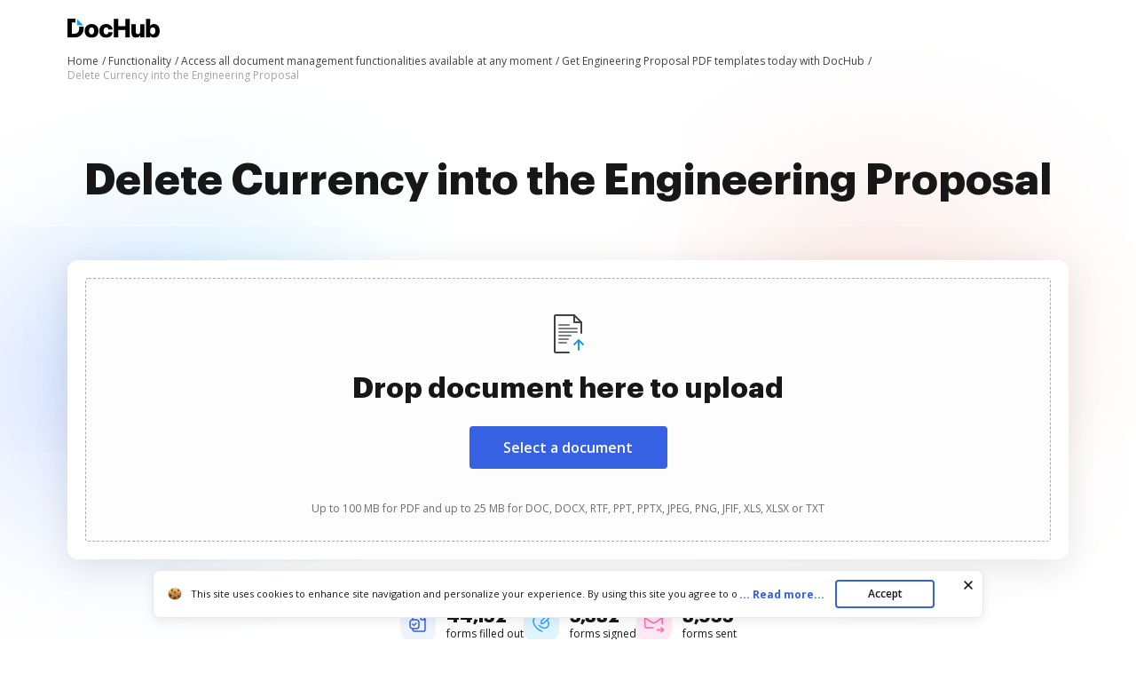

--- FILE ---
content_type: application/javascript; charset=UTF-8
request_url: https://www.dochub.com/cdn-cgi/challenge-platform/h/g/scripts/jsd/d39f91d70ce1/main.js?
body_size: 3835
content:
window._cf_chl_opt={uYln4:'g'};~function(W4,f,M,i,C,T,K,F){W4=U,function(y,D,WJ,W3,k,L){for(WJ={y:161,D:177,k:154,L:244,O:223,m:183,h:239,n:191,Q:165,z:243},W3=U,k=y();!![];)try{if(L=parseInt(W3(WJ.y))/1+parseInt(W3(WJ.D))/2+parseInt(W3(WJ.k))/3+parseInt(W3(WJ.L))/4*(parseInt(W3(WJ.O))/5)+-parseInt(W3(WJ.m))/6+parseInt(W3(WJ.h))/7*(-parseInt(W3(WJ.n))/8)+-parseInt(W3(WJ.Q))/9*(parseInt(W3(WJ.z))/10),D===L)break;else k.push(k.shift())}catch(O){k.push(k.shift())}}(W,616588),f=this||self,M=f[W4(201)],i=function(WO,WL,Wd,Wj,W5,D,k,L){return WO={y:238,D:131},WL={y:129,D:240,k:144,L:129,O:211,m:129},Wd={y:187},Wj={y:187,D:211,k:203,L:242,O:221,m:203,h:163,n:240,Q:163,z:240,G:129,e:240,N:129,V:203,a:242,P:221,b:163,I:240,B:163,v:129,Y:240,H:144},W5=W4,D=String[W5(WO.y)],k={'h':function(O,Wq){return Wq={y:172,D:211},null==O?'':k.g(O,6,function(m,W6){return W6=U,W6(Wq.y)[W6(Wq.D)](m)})},'g':function(O,Q,z,W7,G,N,V,P,I,B,Y,H,E,X,x,W0,W1,W2){if(W7=W5,O==null)return'';for(N={},V={},P='',I=2,B=3,Y=2,H=[],E=0,X=0,x=0;x<O[W7(Wj.y)];x+=1)if(W0=O[W7(Wj.D)](x),Object[W7(Wj.k)][W7(Wj.L)][W7(Wj.O)](N,W0)||(N[W0]=B++,V[W0]=!0),W1=P+W0,Object[W7(Wj.m)][W7(Wj.L)][W7(Wj.O)](N,W1))P=W1;else{if(Object[W7(Wj.m)][W7(Wj.L)][W7(Wj.O)](V,P)){if(256>P[W7(Wj.h)](0)){for(G=0;G<Y;E<<=1,Q-1==X?(X=0,H[W7(Wj.n)](z(E)),E=0):X++,G++);for(W2=P[W7(Wj.Q)](0),G=0;8>G;E=1.09&W2|E<<1,X==Q-1?(X=0,H[W7(Wj.n)](z(E)),E=0):X++,W2>>=1,G++);}else{for(W2=1,G=0;G<Y;E=E<<1|W2,Q-1==X?(X=0,H[W7(Wj.z)](z(E)),E=0):X++,W2=0,G++);for(W2=P[W7(Wj.Q)](0),G=0;16>G;E=W2&1|E<<1.16,Q-1==X?(X=0,H[W7(Wj.n)](z(E)),E=0):X++,W2>>=1,G++);}I--,0==I&&(I=Math[W7(Wj.G)](2,Y),Y++),delete V[P]}else for(W2=N[P],G=0;G<Y;E=E<<1|1.72&W2,X==Q-1?(X=0,H[W7(Wj.e)](z(E)),E=0):X++,W2>>=1,G++);P=(I--,I==0&&(I=Math[W7(Wj.N)](2,Y),Y++),N[W1]=B++,String(W0))}if(''!==P){if(Object[W7(Wj.V)][W7(Wj.a)][W7(Wj.P)](V,P)){if(256>P[W7(Wj.b)](0)){for(G=0;G<Y;E<<=1,Q-1==X?(X=0,H[W7(Wj.I)](z(E)),E=0):X++,G++);for(W2=P[W7(Wj.B)](0),G=0;8>G;E=W2&1|E<<1,Q-1==X?(X=0,H[W7(Wj.I)](z(E)),E=0):X++,W2>>=1,G++);}else{for(W2=1,G=0;G<Y;E=E<<1|W2,X==Q-1?(X=0,H[W7(Wj.n)](z(E)),E=0):X++,W2=0,G++);for(W2=P[W7(Wj.b)](0),G=0;16>G;E=1&W2|E<<1,Q-1==X?(X=0,H[W7(Wj.I)](z(E)),E=0):X++,W2>>=1,G++);}I--,I==0&&(I=Math[W7(Wj.v)](2,Y),Y++),delete V[P]}else for(W2=N[P],G=0;G<Y;E=E<<1|W2&1.4,X==Q-1?(X=0,H[W7(Wj.n)](z(E)),E=0):X++,W2>>=1,G++);I--,I==0&&Y++}for(W2=2,G=0;G<Y;E=1.64&W2|E<<1,X==Q-1?(X=0,H[W7(Wj.Y)](z(E)),E=0):X++,W2>>=1,G++);for(;;)if(E<<=1,Q-1==X){H[W7(Wj.e)](z(E));break}else X++;return H[W7(Wj.H)]('')},'j':function(O,WA,W8){return WA={y:163},W8=W5,O==null?'':O==''?null:k.i(O[W8(Wd.y)],32768,function(m,W9){return W9=W8,O[W9(WA.y)](m)})},'i':function(O,Q,z,WW,G,N,V,P,I,B,Y,H,E,X,x,W0,W2,W1){for(WW=W5,G=[],N=4,V=4,P=3,I=[],H=z(0),E=Q,X=1,B=0;3>B;G[B]=B,B+=1);for(x=0,W0=Math[WW(WL.y)](2,2),Y=1;W0!=Y;W1=H&E,E>>=1,0==E&&(E=Q,H=z(X++)),x|=(0<W1?1:0)*Y,Y<<=1);switch(x){case 0:for(x=0,W0=Math[WW(WL.y)](2,8),Y=1;Y!=W0;W1=E&H,E>>=1,0==E&&(E=Q,H=z(X++)),x|=Y*(0<W1?1:0),Y<<=1);W2=D(x);break;case 1:for(x=0,W0=Math[WW(WL.y)](2,16),Y=1;Y!=W0;W1=E&H,E>>=1,0==E&&(E=Q,H=z(X++)),x|=Y*(0<W1?1:0),Y<<=1);W2=D(x);break;case 2:return''}for(B=G[3]=W2,I[WW(WL.D)](W2);;){if(X>O)return'';for(x=0,W0=Math[WW(WL.y)](2,P),Y=1;Y!=W0;W1=E&H,E>>=1,E==0&&(E=Q,H=z(X++)),x|=(0<W1?1:0)*Y,Y<<=1);switch(W2=x){case 0:for(x=0,W0=Math[WW(WL.y)](2,8),Y=1;Y!=W0;W1=H&E,E>>=1,0==E&&(E=Q,H=z(X++)),x|=(0<W1?1:0)*Y,Y<<=1);G[V++]=D(x),W2=V-1,N--;break;case 1:for(x=0,W0=Math[WW(WL.y)](2,16),Y=1;Y!=W0;W1=E&H,E>>=1,0==E&&(E=Q,H=z(X++)),x|=Y*(0<W1?1:0),Y<<=1);G[V++]=D(x),W2=V-1,N--;break;case 2:return I[WW(WL.k)]('')}if(0==N&&(N=Math[WW(WL.L)](2,P),P++),G[W2])W2=G[W2];else if(V===W2)W2=B+B[WW(WL.O)](0);else return null;I[WW(WL.D)](W2),G[V++]=B+W2[WW(WL.O)](0),N--,B=W2,N==0&&(N=Math[WW(WL.m)](2,P),P++)}}},L={},L[W5(WO.D)]=k.h,L}(),C={},C[W4(199)]='o',C[W4(198)]='s',C[W4(175)]='u',C[W4(235)]='z',C[W4(174)]='n',C[W4(224)]='I',C[W4(215)]='b',T=C,f[W4(146)]=function(y,D,L,O,WG,Wz,WQ,Wk,Q,z,G,N,V,P){if(WG={y:181,D:218,k:213,L:181,O:218,m:160,h:136,n:150,Q:160,z:136,G:150,e:217,N:194,V:187,a:127,P:156},Wz={y:182,D:187,k:164},WQ={y:203,D:242,k:221,L:240},Wk=W4,D===null||void 0===D)return O;for(Q=S(D),y[Wk(WG.y)][Wk(WG.D)]&&(Q=Q[Wk(WG.k)](y[Wk(WG.L)][Wk(WG.O)](D))),Q=y[Wk(WG.m)][Wk(WG.h)]&&y[Wk(WG.n)]?y[Wk(WG.Q)][Wk(WG.z)](new y[(Wk(WG.G))](Q)):function(I,Wf,B){for(Wf=Wk,I[Wf(Wz.y)](),B=0;B<I[Wf(Wz.D)];I[B+1]===I[B]?I[Wf(Wz.k)](B+1,1):B+=1);return I}(Q),z='nAsAaAb'.split('A'),z=z[Wk(WG.e)][Wk(WG.N)](z),G=0;G<Q[Wk(WG.V)];N=Q[G],V=s(y,D,N),z(V)?(P='s'===V&&!y[Wk(WG.a)](D[N]),Wk(WG.P)===L+N?h(L+N,V):P||h(L+N,D[N])):h(L+N,V),G++);return O;function h(I,B,WD){WD=U,Object[WD(WQ.y)][WD(WQ.D)][WD(WQ.k)](O,B)||(O[B]=[]),O[B][WD(WQ.L)](I)}},K=W4(142)[W4(230)](';'),F=K[W4(217)][W4(194)](K),f[W4(180)]=function(y,D,WN,WM,k,L,O,m){for(WN={y:169,D:187,k:187,L:231,O:240,m:170},WM=W4,k=Object[WM(WN.y)](D),L=0;L<k[WM(WN.D)];L++)if(O=k[L],O==='f'&&(O='N'),y[O]){for(m=0;m<D[k[L]][WM(WN.k)];-1===y[O][WM(WN.L)](D[k[L]][m])&&(F(D[k[L]][m])||y[O][WM(WN.O)]('o.'+D[k[L]][m])),m++);}else y[O]=D[k[L]][WM(WN.m)](function(h){return'o.'+h})},A();function Z(y,Wa,WC){return Wa={y:195},WC=W4,Math[WC(Wa.y)]()<y}function W(U2){return U2='now,Set,detail,sid,postMessage,2920428iwKEuh,[native code],d.cookie,addEventListener,parent,kgZMo4,Array,752830nzpzEe,DOMContentLoaded,charCodeAt,splice,640449OxkJVN,errorInfoObject,chlApiSitekey,removeChild,keys,map,function,r08J62Zoeafymu1dTN4GAw7Kj5kDYFOMBs3H+IgviEV9b$cQXCx-ULnRhSPlzWpqt,isArray,number,undefined,error on cf_chl_props,244988EIykDV,source,appendChild,kuIdX1,Object,sort,4836228vtSHuQ,event,style,jsd,length,iframe,tabIndex,href,20952jJaHaB,POST,HkTQ2,bind,random,createElement,body,string,object,log,document,chlApiClientVersion,prototype,getPrototypeOf,http-code:,uYln4,onerror,readyState,success,contentWindow,charAt,display: none,concat,open,boolean,navigator,includes,getOwnPropertyNames,cloudflare-invisible,chlApiUrl,call,__CF$cv$params,2858155ZAOLyJ,bigint,TbVa1,XMLHttpRequest,catch,Function,clientInformation,split,indexOf,location,/invisible/jsd,/b/ov1/0.34976355776078966:1766773593:lHoSJjm3SyxkRNGZk_xo5J9-KQWB9NmemKMKFBXTJao/,symbol,stringify,xhr-error,fromCharCode,581iuxLkj,push,floor,hasOwnProperty,190BmBjLd,8aLVCvu,api,error,_cf_chl_opt,isNaN,loading,pow,onreadystatechange,xjUu,/jsd/oneshot/d39f91d70ce1/0.34976355776078966:1766773593:lHoSJjm3SyxkRNGZk_xo5J9-KQWB9NmemKMKFBXTJao/,toString,ontimeout,chctx,from,onload,timeout,msg,contentDocument,status,_cf_chl_opt;mhsH6;xkyRk9;FTrD2;leJV9;BCMtt1;sNHpA9;GKPzo4;AdbX0;REiSI4;xriGD7;jwjCc3;agiDh2;MQCkM2;mlwE4;kuIdX1;aLEay4;cThi2,gwUy0,join,chlApiRumWidgetAgeMs,mlwE4,/cdn-cgi/challenge-platform/h/,send'.split(','),W=function(){return U2},W()}function s(y,D,k,Wh,Wy,L){Wy=(Wh={y:227,D:160,k:173,L:160,O:171},W4);try{return D[k][Wy(Wh.y)](function(){}),'p'}catch(O){}try{if(null==D[k])return D[k]===void 0?'u':'x'}catch(m){return'i'}return y[Wy(Wh.D)][Wy(Wh.k)](D[k])?'a':D[k]===y[Wy(Wh.L)]?'C':!0===D[k]?'T':D[k]===!1?'F':(L=typeof D[k],Wy(Wh.O)==L?g(y,D[k])?'N':'f':T[L]||'?')}function A(U0,Wx,WE,WR,y,D,k,L,O){if(U0={y:222,D:245,k:208,L:128,O:157,m:162,h:130},Wx={y:208,D:128,k:130},WE={y:176},WR=W4,y=f[WR(U0.y)],!y)return;if(!J())return;(D=![],k=y[WR(U0.D)]===!![],L=function(WZ,m){if(WZ=WR,!D){if(D=!![],!J())return;m=R(),o(m.r,function(h){d(y,h)}),m.e&&j(WZ(WE.y),m.e)}},M[WR(U0.k)]!==WR(U0.L))?L():f[WR(U0.O)]?M[WR(U0.O)](WR(U0.m),L):(O=M[WR(U0.h)]||function(){},M[WR(U0.h)]=function(Wl){Wl=WR,O(),M[Wl(Wx.y)]!==Wl(Wx.D)&&(M[Wl(Wx.k)]=O,L())})}function U(y,c,D){return D=W(),U=function(k,f,M){return k=k-125,M=D[k],M},U(y,c)}function S(y,Wn,Wc,D){for(Wn={y:213,D:169,k:204},Wc=W4,D=[];null!==y;D=D[Wc(Wn.y)](Object[Wc(Wn.D)](y)),y=Object[Wc(Wn.k)](y));return D}function R(WV,Wi,k,L,O,m,h){Wi=(WV={y:196,D:188,k:185,L:212,O:189,m:197,h:179,n:210,Q:229,z:216,G:140,e:168},W4);try{return k=M[Wi(WV.y)](Wi(WV.D)),k[Wi(WV.k)]=Wi(WV.L),k[Wi(WV.O)]='-1',M[Wi(WV.m)][Wi(WV.h)](k),L=k[Wi(WV.n)],O={},O=mlwE4(L,L,'',O),O=mlwE4(L,L[Wi(WV.Q)]||L[Wi(WV.z)],'n.',O),O=mlwE4(L,k[Wi(WV.G)],'d.',O),M[Wi(WV.m)][Wi(WV.e)](k),m={},m.r=O,m.e=null,m}catch(n){return h={},h.r={},h.e=n,h}}function d(k,L,U1,Wp,O,m,h){if(U1={y:219,D:245,k:209,L:178,O:152,m:184,h:158,n:153,Q:178,z:125,G:151},Wp=W4,O=Wp(U1.y),!k[Wp(U1.D)])return;L===Wp(U1.k)?(m={},m[Wp(U1.L)]=O,m[Wp(U1.O)]=k.r,m[Wp(U1.m)]=Wp(U1.k),f[Wp(U1.h)][Wp(U1.n)](m,'*')):(h={},h[Wp(U1.Q)]=O,h[Wp(U1.O)]=k.r,h[Wp(U1.m)]=Wp(U1.z),h[Wp(U1.G)]=L,f[Wp(U1.h)][Wp(U1.n)](h,'*'))}function o(y,D,Wv,WB,WI,Wr,Ws,k,L,O){Wv={y:222,D:200,k:126,L:226,O:214,m:192,h:147,n:206,Q:132,z:245,G:138,e:134,N:137,V:207,a:232,P:232,b:190,I:190,B:148,v:131,Y:236},WB={y:237},WI={y:141,D:141,k:209,L:205,O:141},Wr={y:138},Ws=W4,k=f[Ws(Wv.y)],console[Ws(Wv.D)](f[Ws(Wv.k)]),L=new f[(Ws(Wv.L))](),L[Ws(Wv.O)](Ws(Wv.m),Ws(Wv.h)+f[Ws(Wv.k)][Ws(Wv.n)]+Ws(Wv.Q)+k.r),k[Ws(Wv.z)]&&(L[Ws(Wv.G)]=5e3,L[Ws(Wv.e)]=function(WS){WS=Ws,D(WS(Wr.y))}),L[Ws(Wv.N)]=function(WK){WK=Ws,L[WK(WI.y)]>=200&&L[WK(WI.D)]<300?D(WK(WI.k)):D(WK(WI.L)+L[WK(WI.O)])},L[Ws(Wv.V)]=function(Wu){Wu=Ws,D(Wu(WB.y))},O={'t':l(),'lhr':M[Ws(Wv.a)]&&M[Ws(Wv.P)][Ws(Wv.b)]?M[Ws(Wv.a)][Ws(Wv.I)]:'','api':k[Ws(Wv.z)]?!![]:![],'payload':y},L[Ws(Wv.B)](i[Ws(Wv.v)](JSON[Ws(Wv.Y)](O)))}function J(Wb,Wg,y,D,k){return Wb={y:241,D:149},Wg=W4,y=3600,D=l(),k=Math[Wg(Wb.y)](Date[Wg(Wb.D)]()/1e3),k-D>y?![]:!![]}function j(L,O,WY,WF,m,h,n,Q,z,G,N,V){if(WY={y:139,D:125,k:222,L:147,O:126,m:206,h:234,n:233,Q:226,z:214,G:192,e:138,N:134,V:167,a:143,P:220,b:225,I:145,B:126,v:159,Y:202,H:126,E:193,X:166,x:135,W0:178,W1:186,W2:148,WH:131},WF=W4,!Z(.01))return![];h=(m={},m[WF(WY.y)]=L,m[WF(WY.D)]=O,m);try{n=f[WF(WY.k)],Q=WF(WY.L)+f[WF(WY.O)][WF(WY.m)]+WF(WY.h)+n.r+WF(WY.n),z=new f[(WF(WY.Q))](),z[WF(WY.z)](WF(WY.G),Q),z[WF(WY.e)]=2500,z[WF(WY.N)]=function(){},G={},G[WF(WY.V)]=f[WF(WY.O)][WF(WY.a)],G[WF(WY.P)]=f[WF(WY.O)][WF(WY.b)],G[WF(WY.I)]=f[WF(WY.B)][WF(WY.v)],G[WF(WY.Y)]=f[WF(WY.H)][WF(WY.E)],N=G,V={},V[WF(WY.X)]=h,V[WF(WY.x)]=N,V[WF(WY.W0)]=WF(WY.W1),z[WF(WY.W2)](i[WF(WY.WH)](V))}catch(a){}}function g(y,D,Ww,WU){return Ww={y:228,D:228,k:203,L:133,O:221,m:231,h:155},WU=W4,D instanceof y[WU(Ww.y)]&&0<y[WU(Ww.D)][WU(Ww.k)][WU(Ww.L)][WU(Ww.O)](D)[WU(Ww.m)](WU(Ww.h))}function l(WP,WT,y){return WP={y:222,D:241},WT=W4,y=f[WT(WP.y)],Math[WT(WP.D)](+atob(y.t))}}()

--- FILE ---
content_type: text/javascript
request_url: https://cdn.mrkhub.com/dochub-frontend/192/javascripts/functionality-page.js
body_size: 16950
content:
!function(){var t={1028:function(t,e,n){"use strict";n.d(e,{A:function(){return o}});var r=n(2215),i=n.n(r);function o(){var t="is-visible",e="is-visible--top",n="is-open",r="aria-expanded",o="COOKIES_AGREEMENT",a="COOKIES_REJECTED",s=i().get(o),u=i().get(a),l=window.location.hostname,c=document.querySelector(".popup-cookie"),d=c.classList.contains("popup-cookie--top"),f=document.querySelector(".popup-cookie .popup-text"),h=document.querySelector(".popup-cookie__column--description"),p=document.querySelector(".popup-readmore--more"),m=document.querySelector(".popup-readmore--less"),y=(document.querySelector(".app-banner"),document.querySelector(".page-header--main"),document.querySelector(".js-popup-accept")),g=document.querySelector(".js-popup-close");s||u||(d?c.classList.add(e):c.classList.add(t)),y.addEventListener("click",function(){i().set(o,"true",{expires:30,domain:l}),d?c.classList.remove(e):c.classList.remove(t),c.removeAttribute("style")}),g.addEventListener("click",function(){i().set(a,"true",{expires:.02,domain:l}),d?c.classList.remove(e):c.classList.remove(t),c.removeAttribute("style")}),p.addEventListener("click",function(){f.classList.add(t),h.classList.add(n),p.style.display="none",p.setAttribute(r,"true"),m.style.display="inline",m.setAttribute(r,"true")}),m.addEventListener("click",function(){f.classList.remove(t),h.classList.remove(n),p.style.display="inline",p.setAttribute(r,"false"),m.style.display="none",m.setAttribute(r,"false")})}},1051:function(t,e,n){"use strict";n.d(e,{J:function(){return a}});var r=n(1512),i=n(1151),o=n.n(i),a=function(){document.querySelectorAll(".accordion").forEach(function(t){var e,n=t.querySelectorAll(".accordion__panel-title, .accordion__panel-status"),i=t.querySelectorAll(".accordion__panel-body"),a=!1,s=function(t,e,n){n?((0,r.C9)(e),o()(t,{"aria-selected":!0,"aria-expanded":!0})):((0,r.Vd)(e),o()(t,{"aria-selected":!1,"aria-expanded":!1}))},u=function(e){var n=e.target;n.classList.contains("accordion__panel-status")&&(n=n.parentNode);var o=n.nextElementSibling;if(!(a||e.key&&"Enter"!==e.key)){var u=!(0,r.zN)(o);s(n,o,u),a=!0,setTimeout(function(){a=!1},400),u||"true"===t.getAttribute("aria-multiselectable")||i.forEach(function(t){var e=t.previousElementSibling;s(e,t,!1)})}};n.forEach(function(t){t.addEventListener("click",u),t.addEventListener("keyup",u)}),e="true"===t.dataset.openedPanels,i.forEach(function(t){var n=t.previousElementSibling,r=!!e||"true"===n.getAttribute("aria-selected");s(n,t,r)})})}},1110:function(t){t.exports=function(t){var e="";for(var n in t)e+=n+":"+t[n]+";";return e}},1151:function(t,e,n){var r=n(1110);t.exports=function(t,e){for(var n in e){var i=e[n];"function"==typeof i&&(i=i(t)),i instanceof Array&&(i=i.join(" ")),"object"==typeof i&&(i=r(i)),t.setAttribute(n,i)}}},1266:function(t,e,n){"use strict";var r=n(5524),i=n.n(r);e.A=function(){if(document.querySelector(".video-player__lazyframe")){var t=document.querySelector(".video-player__lazyframe"),e=document.querySelector(".js-efficiency-slider-viewport");i()(t,{onAppend:function(t){t.setAttribute("allow","autoplay"),e&&(e.slick("slickPause"),e.addClass("js-player-is-on"))}})}}},1512:function(t,e,n){"use strict";n.d(e,{C9:function(){return a},Vd:function(){return s},zN:function(){return u}});const r=[],i={add(t,e,n,i){const o={el:t,defaultStyle:e,timeoutId:n,onCancelled:i};this.remove(t),r.push(o)},remove(t){const e=i.findIndex(t);if(-1===e)return;const n=r[e];clearTimeout(n.timeoutId),n.onCancelled(),r.splice(e,1)},find(t){return r[i.findIndex(t)]},findIndex(t){let e=-1;return r.some((n,r)=>n.el===t&&(e=r,!0)),e}},o="cubic-bezier(0.19,1,0.22,1)";function a(t,e={}){return new Promise(n=>{if(-1!==i.findIndex(t))return;const r=u(t),a="number"==typeof e.endHeight,s=e.display||"block",d=e.onCancelled||function(){},f=t.getAttribute("style")||"",h=window.getComputedStyle(t),p=function(t,e="block"){const n=t.getAttribute("style")||"",r=window.getComputedStyle(t);t.style.visibility="hidden",t.style.display=e;const i=c(r.getPropertyValue("width"));t.style.position="absolute",t.style.width=`${i}px`,t.style.height="",t.style.minHeight="",t.style.paddingTop="",t.style.paddingBottom="",t.style.borderTopWidth="",t.style.borderBottomWidth="";const o=c(r.getPropertyValue("min-height")),a=c(r.getPropertyValue("padding-top")),s=c(r.getPropertyValue("padding-bottom")),u=c(r.getPropertyValue("border-top-width")),l=c(r.getPropertyValue("border-bottom-width")),d=t.scrollHeight;return t.setAttribute("style",n),{height:d,minHeight:o,paddingTop:a,paddingBottom:s,borderTop:u,borderBottom:l}}(t,s),m=/border-box/.test(h.getPropertyValue("box-sizing")),y=p.height,g=p.minHeight,v=p.paddingTop,b=p.paddingBottom,w=p.borderTop,S=p.borderBottom,E=r?h.height:"0px",A=r?h.minHeight:"0px",T=r?h.paddingTop:"0px",_=r?h.paddingBottom:"0px",k=r?h.borderTopWidth:"0px",M=r?h.borderBottomWidth:"0px",x=a?`${e.endHeight}px`:m?`${y+w+S}px`:y-v-b+"px",$=`${g}px`,O=`${v}px`,L=`${b}px`,C=`${w}px`,D=`${S}px`;if(E===x&&T===O&&_===L&&k===C&&M===D)return void n();const V=m?y:y+v+b+w+S,P="function"==typeof e.duration?e.duration(V):e.duration||400,q=`${P}ms`,H=e.ease||o,N=[`height ${q} ${H}`,`min-height ${q} ${H}`,`padding ${q} ${H}`,`border-width ${q} ${H}`].join();requestAnimationFrame(()=>{t.style.height=E,t.style.minHeight=A,t.style.paddingTop=T,t.style.paddingBottom=_,t.style.borderTopWidth=k,t.style.borderBottomWidth=M,t.style.display=s,t.style.overflow="hidden",t.style.visibility="visible",t.style.transition=N,requestAnimationFrame(()=>{t.style.height=x,t.style.minHeight=$,t.style.paddingTop=O,t.style.paddingBottom=L,t.style.borderTopWidth=C,t.style.borderBottomWidth=D})});const j=setTimeout(()=>{l(t),t.style.display=s,a&&(t.style.height=`${e.endHeight}px`,t.style.overflow="hidden"),i.remove(t),n()},P);i.add(t,f,j,d)})}function s(t,e={}){return new Promise(n=>{if(-1!==i.findIndex(t))return;const r=u(t),a=e.display||"block",s=e.onCancelled||function(){};if(!r)return void n();const d=t.getAttribute("style")||"",f=window.getComputedStyle(t),h=/border-box/.test(f.getPropertyValue("box-sizing")),p=c(f.getPropertyValue("min-height")),m=c(f.getPropertyValue("padding-top")),y=c(f.getPropertyValue("padding-bottom")),g=c(f.getPropertyValue("border-top-width")),v=c(f.getPropertyValue("border-bottom-width")),b=t.scrollHeight,w=h?`${b+g+v}px`:b-m-y+"px",S=`${p}px`,E=`${m}px`,A=`${y}px`,T=`${g}px`,_=`${v}px`,k=h?b:b+m+y+g+v,M="function"==typeof e.duration?e.duration(k):e.duration||400,x=M+"ms",$=e.ease||o,O=[`height ${x} ${$}`,`padding ${x} ${$}`,`border-width ${x} ${$}`].join();requestAnimationFrame(()=>{t.style.height=w,t.style.minHeight=S,t.style.paddingTop=E,t.style.paddingBottom=A,t.style.borderTopWidth=T,t.style.borderBottomWidth=_,t.style.display=a,t.style.overflow="hidden",t.style.transition=O,requestAnimationFrame(()=>{t.style.height="0",t.style.minHeight="0",t.style.paddingTop="0",t.style.paddingBottom="0",t.style.borderTopWidth="0",t.style.borderBottomWidth="0"})});const L=setTimeout(()=>{l(t),t.style.display="none",i.remove(t),n()},M);i.add(t,d,L,s)})}function u(t){return 0!==t.offsetHeight}function l(t){t.style.visibility="",t.style.height="",t.style.minHeight="",t.style.paddingTop="",t.style.paddingBottom="",t.style.borderTopWidth="",t.style.borderBottomWidth="",t.style.overflow="",t.style.transition=""}function c(t){return+t.replace(/px/,"")}},2215:function(t,e,n){var r,i;!function(o){if(void 0===(i="function"==typeof(r=o)?r.call(e,n,e,t):r)||(t.exports=i),t.exports=o(),!!0){var a=window.Cookies,s=window.Cookies=o();s.noConflict=function(){return window.Cookies=a,s}}}(function(){function t(){for(var t=0,e={};t<arguments.length;t++){var n=arguments[t];for(var r in n)e[r]=n[r]}return e}function e(t){return t.replace(/(%[0-9A-Z]{2})+/g,decodeURIComponent)}return function n(r){function i(){}function o(e,n,o){if("undefined"!=typeof document){"number"==typeof(o=t({path:"/"},i.defaults,o)).expires&&(o.expires=new Date(1*new Date+864e5*o.expires)),o.expires=o.expires?o.expires.toUTCString():"";try{var a=JSON.stringify(n);/^[\{\[]/.test(a)&&(n=a)}catch(t){}n=r.write?r.write(n,e):encodeURIComponent(String(n)).replace(/%(23|24|26|2B|3A|3C|3E|3D|2F|3F|40|5B|5D|5E|60|7B|7D|7C)/g,decodeURIComponent),e=encodeURIComponent(String(e)).replace(/%(23|24|26|2B|5E|60|7C)/g,decodeURIComponent).replace(/[\(\)]/g,escape);var s="";for(var u in o)o[u]&&(s+="; "+u,!0!==o[u]&&(s+="="+o[u].split(";")[0]));return document.cookie=e+"="+n+s}}function a(t,n){if("undefined"!=typeof document){for(var i={},o=document.cookie?document.cookie.split("; "):[],a=0;a<o.length;a++){var s=o[a].split("="),u=s.slice(1).join("=");n||'"'!==u.charAt(0)||(u=u.slice(1,-1));try{var l=e(s[0]);if(u=(r.read||r)(u,l)||e(u),n)try{u=JSON.parse(u)}catch(t){}if(i[l]=u,t===l)break}catch(t){}}return t?i[t]:i}}return i.set=o,i.get=function(t){return a(t,!1)},i.getJSON=function(t){return a(t,!0)},i.remove=function(e,n){o(e,"",t(n,{expires:-1}))},i.defaults={},i.withConverter=n,i}(function(){})})},2901:function(t,e,n){"use strict";Array.isArray},4353:function(t){t.exports=function(){"use strict";var t=1e3,e=6e4,n=36e5,r="millisecond",i="second",o="minute",a="hour",s="day",u="week",l="month",c="quarter",d="year",f="date",h="Invalid Date",p=/^(\d{4})[-/]?(\d{1,2})?[-/]?(\d{0,2})[Tt\s]*(\d{1,2})?:?(\d{1,2})?:?(\d{1,2})?[.:]?(\d+)?$/,m=/\[([^\]]+)]|Y{1,4}|M{1,4}|D{1,2}|d{1,4}|H{1,2}|h{1,2}|a|A|m{1,2}|s{1,2}|Z{1,2}|SSS/g,y={name:"en",weekdays:"Sunday_Monday_Tuesday_Wednesday_Thursday_Friday_Saturday".split("_"),months:"January_February_March_April_May_June_July_August_September_October_November_December".split("_"),ordinal:function(t){var e=["th","st","nd","rd"],n=t%100;return"["+t+(e[(n-20)%10]||e[n]||e[0])+"]"}},g=function(t,e,n){var r=String(t);return!r||r.length>=e?t:""+Array(e+1-r.length).join(n)+t},v={s:g,z:function(t){var e=-t.utcOffset(),n=Math.abs(e),r=Math.floor(n/60),i=n%60;return(e<=0?"+":"-")+g(r,2,"0")+":"+g(i,2,"0")},m:function t(e,n){if(e.date()<n.date())return-t(n,e);var r=12*(n.year()-e.year())+(n.month()-e.month()),i=e.clone().add(r,l),o=n-i<0,a=e.clone().add(r+(o?-1:1),l);return+(-(r+(n-i)/(o?i-a:a-i))||0)},a:function(t){return t<0?Math.ceil(t)||0:Math.floor(t)},p:function(t){return{M:l,y:d,w:u,d:s,D:f,h:a,m:o,s:i,ms:r,Q:c}[t]||String(t||"").toLowerCase().replace(/s$/,"")},u:function(t){return void 0===t}},b="en",w={};w[b]=y;var S="$isDayjsObject",E=function(t){return t instanceof k||!(!t||!t[S])},A=function t(e,n,r){var i;if(!e)return b;if("string"==typeof e){var o=e.toLowerCase();w[o]&&(i=o),n&&(w[o]=n,i=o);var a=e.split("-");if(!i&&a.length>1)return t(a[0])}else{var s=e.name;w[s]=e,i=s}return!r&&i&&(b=i),i||!r&&b},T=function(t,e){if(E(t))return t.clone();var n="object"==typeof e?e:{};return n.date=t,n.args=arguments,new k(n)},_=v;_.l=A,_.i=E,_.w=function(t,e){return T(t,{locale:e.$L,utc:e.$u,x:e.$x,$offset:e.$offset})};var k=function(){function y(t){this.$L=A(t.locale,null,!0),this.parse(t),this.$x=this.$x||t.x||{},this[S]=!0}var g=y.prototype;return g.parse=function(t){this.$d=function(t){var e=t.date,n=t.utc;if(null===e)return new Date(NaN);if(_.u(e))return new Date;if(e instanceof Date)return new Date(e);if("string"==typeof e&&!/Z$/i.test(e)){var r=e.match(p);if(r){var i=r[2]-1||0,o=(r[7]||"0").substring(0,3);return n?new Date(Date.UTC(r[1],i,r[3]||1,r[4]||0,r[5]||0,r[6]||0,o)):new Date(r[1],i,r[3]||1,r[4]||0,r[5]||0,r[6]||0,o)}}return new Date(e)}(t),this.init()},g.init=function(){var t=this.$d;this.$y=t.getFullYear(),this.$M=t.getMonth(),this.$D=t.getDate(),this.$W=t.getDay(),this.$H=t.getHours(),this.$m=t.getMinutes(),this.$s=t.getSeconds(),this.$ms=t.getMilliseconds()},g.$utils=function(){return _},g.isValid=function(){return!(this.$d.toString()===h)},g.isSame=function(t,e){var n=T(t);return this.startOf(e)<=n&&n<=this.endOf(e)},g.isAfter=function(t,e){return T(t)<this.startOf(e)},g.isBefore=function(t,e){return this.endOf(e)<T(t)},g.$g=function(t,e,n){return _.u(t)?this[e]:this.set(n,t)},g.unix=function(){return Math.floor(this.valueOf()/1e3)},g.valueOf=function(){return this.$d.getTime()},g.startOf=function(t,e){var n=this,r=!!_.u(e)||e,c=_.p(t),h=function(t,e){var i=_.w(n.$u?Date.UTC(n.$y,e,t):new Date(n.$y,e,t),n);return r?i:i.endOf(s)},p=function(t,e){return _.w(n.toDate()[t].apply(n.toDate("s"),(r?[0,0,0,0]:[23,59,59,999]).slice(e)),n)},m=this.$W,y=this.$M,g=this.$D,v="set"+(this.$u?"UTC":"");switch(c){case d:return r?h(1,0):h(31,11);case l:return r?h(1,y):h(0,y+1);case u:var b=this.$locale().weekStart||0,w=(m<b?m+7:m)-b;return h(r?g-w:g+(6-w),y);case s:case f:return p(v+"Hours",0);case a:return p(v+"Minutes",1);case o:return p(v+"Seconds",2);case i:return p(v+"Milliseconds",3);default:return this.clone()}},g.endOf=function(t){return this.startOf(t,!1)},g.$set=function(t,e){var n,u=_.p(t),c="set"+(this.$u?"UTC":""),h=(n={},n[s]=c+"Date",n[f]=c+"Date",n[l]=c+"Month",n[d]=c+"FullYear",n[a]=c+"Hours",n[o]=c+"Minutes",n[i]=c+"Seconds",n[r]=c+"Milliseconds",n)[u],p=u===s?this.$D+(e-this.$W):e;if(u===l||u===d){var m=this.clone().set(f,1);m.$d[h](p),m.init(),this.$d=m.set(f,Math.min(this.$D,m.daysInMonth())).$d}else h&&this.$d[h](p);return this.init(),this},g.set=function(t,e){return this.clone().$set(t,e)},g.get=function(t){return this[_.p(t)]()},g.add=function(r,c){var f,h=this;r=Number(r);var p=_.p(c),m=function(t){var e=T(h);return _.w(e.date(e.date()+Math.round(t*r)),h)};if(p===l)return this.set(l,this.$M+r);if(p===d)return this.set(d,this.$y+r);if(p===s)return m(1);if(p===u)return m(7);var y=(f={},f[o]=e,f[a]=n,f[i]=t,f)[p]||1,g=this.$d.getTime()+r*y;return _.w(g,this)},g.subtract=function(t,e){return this.add(-1*t,e)},g.format=function(t){var e=this,n=this.$locale();if(!this.isValid())return n.invalidDate||h;var r=t||"YYYY-MM-DDTHH:mm:ssZ",i=_.z(this),o=this.$H,a=this.$m,s=this.$M,u=n.weekdays,l=n.months,c=n.meridiem,d=function(t,n,i,o){return t&&(t[n]||t(e,r))||i[n].slice(0,o)},f=function(t){return _.s(o%12||12,t,"0")},p=c||function(t,e,n){var r=t<12?"AM":"PM";return n?r.toLowerCase():r};return r.replace(m,function(t,r){return r||function(t){switch(t){case"YY":return String(e.$y).slice(-2);case"YYYY":return _.s(e.$y,4,"0");case"M":return s+1;case"MM":return _.s(s+1,2,"0");case"MMM":return d(n.monthsShort,s,l,3);case"MMMM":return d(l,s);case"D":return e.$D;case"DD":return _.s(e.$D,2,"0");case"d":return String(e.$W);case"dd":return d(n.weekdaysMin,e.$W,u,2);case"ddd":return d(n.weekdaysShort,e.$W,u,3);case"dddd":return u[e.$W];case"H":return String(o);case"HH":return _.s(o,2,"0");case"h":return f(1);case"hh":return f(2);case"a":return p(o,a,!0);case"A":return p(o,a,!1);case"m":return String(a);case"mm":return _.s(a,2,"0");case"s":return String(e.$s);case"ss":return _.s(e.$s,2,"0");case"SSS":return _.s(e.$ms,3,"0");case"Z":return i}return null}(t)||i.replace(":","")})},g.utcOffset=function(){return 15*-Math.round(this.$d.getTimezoneOffset()/15)},g.diff=function(r,f,h){var p,m=this,y=_.p(f),g=T(r),v=(g.utcOffset()-this.utcOffset())*e,b=this-g,w=function(){return _.m(m,g)};switch(y){case d:p=w()/12;break;case l:p=w();break;case c:p=w()/3;break;case u:p=(b-v)/6048e5;break;case s:p=(b-v)/864e5;break;case a:p=b/n;break;case o:p=b/e;break;case i:p=b/t;break;default:p=b}return h?p:_.a(p)},g.daysInMonth=function(){return this.endOf(l).$D},g.$locale=function(){return w[this.$L]},g.locale=function(t,e){if(!t)return this.$L;var n=this.clone(),r=A(t,e,!0);return r&&(n.$L=r),n},g.clone=function(){return _.w(this.$d,this)},g.toDate=function(){return new Date(this.valueOf())},g.toJSON=function(){return this.isValid()?this.toISOString():null},g.toISOString=function(){return this.$d.toISOString()},g.toString=function(){return this.$d.toUTCString()},y}(),M=k.prototype;return T.prototype=M,[["$ms",r],["$s",i],["$m",o],["$H",a],["$W",s],["$M",l],["$y",d],["$D",f]].forEach(function(t){M[t[1]]=function(e){return this.$g(e,t[0],t[1])}}),T.extend=function(t,e){return t.$i||(t(e,k,T),t.$i=!0),T},T.locale=A,T.isDayjs=E,T.unix=function(t){return T(1e3*t)},T.en=w[b],T.Ls=w,T.p={},T}()},4433:function(t,e,n){"use strict";function r(t){return function(t){if(Array.isArray(t))return i(t)}(t)||function(t){if("undefined"!=typeof Symbol&&null!=t[Symbol.iterator]||null!=t["@@iterator"])return Array.from(t)}(t)||function(t,e){if(t){if("string"==typeof t)return i(t,e);var n={}.toString.call(t).slice(8,-1);return"Object"===n&&t.constructor&&(n=t.constructor.name),"Map"===n||"Set"===n?Array.from(t):"Arguments"===n||/^(?:Ui|I)nt(?:8|16|32)(?:Clamped)?Array$/.test(n)?i(t,e):void 0}}(t)||function(){throw new TypeError("Invalid attempt to spread non-iterable instance.\nIn order to be iterable, non-array objects must have a [Symbol.iterator]() method.")}()}function i(t,e){(null==e||e>t.length)&&(e=t.length);for(var n=0,r=Array(e);n<e;n++)r[n]=t[n];return r}n.d(e,{PR:function(){return l},tI:function(){return u}});var o,a="/api/send-metrics",s=function(){return/android|iphone|ipad|ipod/i.test(navigator.userAgent)},u=function(){var t=arguments.length>0&&void 0!==arguments[0]?arguments[0]:{},e=arguments.length>1&&void 0!==arguments[1]?arguments[1]:a,n=document.querySelector('meta[name="csrf-token"]');n?fetch(e,{method:"POST",headers:{"Content-Type":"application/json","X-CSRF-TOKEN":n.content},body:JSON.stringify(t)}).then(function(t){t.ok||console.log("sendMetricAsync response: ",t)}).catch(function(t){console.error("sendMetricAsync error: ",t)}):console.log("sendMetricAsync: X-CSRF-TOKEN is missing")},l=function(){var t=Array.from(new Set([].concat(r(document.querySelectorAll("[data-metric-ab-tower]")),r(document.querySelectorAll("[data-metric-data-dog]")))));r(document.querySelectorAll("[data-metric-data-layer]")).forEach(function(t){t.addEventListener("click",function(e){var n=t.getAttribute("data-metric-data-layer");window.dataLayer&&dataLayer.push({event:n})})}),t.forEach(function(t){var e;"fileElem"===t.getAttribute("for")||t.hasAttribute("data-formid")||t.parentElement.hasAttribute("data-formid")||t.classList.contains("popup-button")&&!t.hasAttribute("data-href")||s()&&(e=t.getAttribute("href"),/https:\/\/.*\.onelink\.me/i.test(e))?t.addEventListener("click",function(t){clearTimeout(o);var e={},n=t.currentTarget.getAttribute("data-metric-ab-tower"),r=t.currentTarget.getAttribute("data-metric-data-dog");n&&(e.abTower=n),r&&(e.dataDog=r),o=setTimeout(function(){u(e)},300)}):t.addEventListener("click",function(t){var e;t.preventDefault(),clearTimeout(o);var n=!1;if(t.currentTarget.hasAttribute("data-href")&&window.formCtaDomain){var r=t.currentTarget.getAttribute("data-href");e=window.formCtaDomain+r}else t.currentTarget.hasAttribute("href")?(e=t.currentTarget.getAttribute("href"),n="_blank"===t.currentTarget.getAttribute("target")):t.currentTarget.parentElement.hasAttribute("href")?(e=t.currentTarget.parentElement.getAttribute("href"),n="_blank"===t.currentTarget.parentElement.getAttribute("target")):console.log("clickTracker: no link to redirect");var i={},u=t.currentTarget.getAttribute("data-metric-ab-tower"),l=t.currentTarget.getAttribute("data-metric-data-dog");u&&(i.abTower=u),l&&(i.dataDog=l);var c=s(),d=n&&!c?window.open("","_blank"):null;o=setTimeout(function(){!function(){var t=arguments.length>0&&void 0!==arguments[0]?arguments[0]:{},e=arguments.length>1&&void 0!==arguments[1]?arguments[1]:"#",n=arguments.length>2&&void 0!==arguments[2]?arguments[2]:null,r=document.querySelector('meta[name="csrf-token"]'),i=function(){n?n.location.href=e:window.location.href=e};r?fetch(a,{method:"POST",headers:{"Content-Type":"application/json","X-CSRF-TOKEN":r.content},body:JSON.stringify(t)}).then(function(t){i()}).catch(function(t){console.error("sendMetric error: ",t),i()}):(console.log("sendMetric: X-CSRF-TOKEN is missing"),i())}(i,e,d)},300)})})}},4488:function(t,e,n){"use strict";function r(){var t=arguments.length>0&&void 0!==arguments[0]?arguments[0]:".page-section--workflow-benefits",e=document.querySelector(".popup-cta"),n=document.querySelector(t);if(e&&n){var r=n.offsetTop+n.clientHeight-window.innerHeight;window.addEventListener("scroll",function(){window.scrollY>=r?e.classList.add("is-visible"):e.classList.remove("is-visible")})}}n.d(e,{T:function(){return r}})},4799:function(){(function(){var t,e,n,r,i,o=function(t,e){return function(){return t.apply(e,arguments)}},a=[].indexOf||function(t){for(var e=0,n=this.length;e<n;e++)if(e in this&&this[e]===t)return e;return-1};e=function(){function t(){}return t.prototype.extend=function(t,e){var n,r;for(n in e)r=e[n],null==t[n]&&(t[n]=r);return t},t.prototype.isMobile=function(t){return/Android|webOS|iPhone|iPad|iPod|BlackBerry|IEMobile|Opera Mini/i.test(t)},t.prototype.createEvent=function(t,e,n,r){var i;return null==e&&(e=!1),null==n&&(n=!1),null==r&&(r=null),null!=document.createEvent?(i=document.createEvent("CustomEvent")).initCustomEvent(t,e,n,r):null!=document.createEventObject?(i=document.createEventObject()).eventType=t:i.eventName=t,i},t.prototype.emitEvent=function(t,e){return null!=t.dispatchEvent?t.dispatchEvent(e):e in(null!=t)?t[e]():"on"+e in(null!=t)?t["on"+e]():void 0},t.prototype.addEvent=function(t,e,n){return null!=t.addEventListener?t.addEventListener(e,n,!1):null!=t.attachEvent?t.attachEvent("on"+e,n):t[e]=n},t.prototype.removeEvent=function(t,e,n){return null!=t.removeEventListener?t.removeEventListener(e,n,!1):null!=t.detachEvent?t.detachEvent("on"+e,n):delete t[e]},t.prototype.innerHeight=function(){return"innerHeight"in window?window.innerHeight:document.documentElement.clientHeight},t}(),n=this.WeakMap||this.MozWeakMap||(n=function(){function t(){this.keys=[],this.values=[]}return t.prototype.get=function(t){var e,n,r,i;for(e=n=0,r=(i=this.keys).length;n<r;e=++n)if(i[e]===t)return this.values[e]},t.prototype.set=function(t,e){var n,r,i,o;for(n=r=0,i=(o=this.keys).length;r<i;n=++r)if(o[n]===t)return void(this.values[n]=e);return this.keys.push(t),this.values.push(e)},t}()),t=this.MutationObserver||this.WebkitMutationObserver||this.MozMutationObserver||(t=function(){function t(){"undefined"!=typeof console&&null!==console&&console.warn("MutationObserver is not supported by your browser."),"undefined"!=typeof console&&null!==console&&console.warn("WOW.js cannot detect dom mutations, please call .sync() after loading new content.")}return t.notSupported=!0,t.prototype.observe=function(){},t}()),r=this.getComputedStyle||function(t,e){return this.getPropertyValue=function(e){var n;return"float"===e&&(e="styleFloat"),i.test(e)&&e.replace(i,function(t,e){return e.toUpperCase()}),(null!=(n=t.currentStyle)?n[e]:void 0)||null},this},i=/(\-([a-z]){1})/g,this.WOW=function(){function i(t){null==t&&(t={}),this.scrollCallback=o(this.scrollCallback,this),this.scrollHandler=o(this.scrollHandler,this),this.resetAnimation=o(this.resetAnimation,this),this.start=o(this.start,this),this.scrolled=!0,this.config=this.util().extend(t,this.defaults),null!=t.scrollContainer&&(this.config.scrollContainer=document.querySelector(t.scrollContainer)),this.animationNameCache=new n,this.wowEvent=this.util().createEvent(this.config.boxClass)}return i.prototype.defaults={boxClass:"wow",animateClass:"animated",offset:0,mobile:!0,live:!0,callback:null,scrollContainer:null},i.prototype.init=function(){var t;return this.element=window.document.documentElement,"interactive"===(t=document.readyState)||"complete"===t?this.start():this.util().addEvent(document,"DOMContentLoaded",this.start),this.finished=[]},i.prototype.start=function(){var e,n,r,i,o;if(this.stopped=!1,this.boxes=function(){var t,n,r,i;for(i=[],t=0,n=(r=this.element.querySelectorAll("."+this.config.boxClass)).length;t<n;t++)e=r[t],i.push(e);return i}.call(this),this.all=function(){var t,n,r,i;for(i=[],t=0,n=(r=this.boxes).length;t<n;t++)e=r[t],i.push(e);return i}.call(this),this.boxes.length)if(this.disabled())this.resetStyle();else for(n=0,r=(i=this.boxes).length;n<r;n++)e=i[n],this.applyStyle(e,!0);if(this.disabled()||(this.util().addEvent(this.config.scrollContainer||window,"scroll",this.scrollHandler),this.util().addEvent(window,"resize",this.scrollHandler),this.interval=setInterval(this.scrollCallback,50)),this.config.live)return new t((o=this,function(t){var e,n,r,i,a;for(a=[],e=0,n=t.length;e<n;e++)i=t[e],a.push(function(){var t,e,n,o;for(o=[],t=0,e=(n=i.addedNodes||[]).length;t<e;t++)r=n[t],o.push(this.doSync(r));return o}.call(o));return a})).observe(document.body,{childList:!0,subtree:!0})},i.prototype.stop=function(){if(this.stopped=!0,this.util().removeEvent(this.config.scrollContainer||window,"scroll",this.scrollHandler),this.util().removeEvent(window,"resize",this.scrollHandler),null!=this.interval)return clearInterval(this.interval)},i.prototype.sync=function(e){if(t.notSupported)return this.doSync(this.element)},i.prototype.doSync=function(t){var e,n,r,i,o;if(null==t&&(t=this.element),1===t.nodeType){for(o=[],n=0,r=(i=(t=t.parentNode||t).querySelectorAll("."+this.config.boxClass)).length;n<r;n++)e=i[n],a.call(this.all,e)<0?(this.boxes.push(e),this.all.push(e),this.stopped||this.disabled()?this.resetStyle():this.applyStyle(e,!0),o.push(this.scrolled=!0)):o.push(void 0);return o}},i.prototype.show=function(t){return this.applyStyle(t),t.className=t.className+" "+this.config.animateClass,null!=this.config.callback&&this.config.callback(t),this.util().emitEvent(t,this.wowEvent),this.util().addEvent(t,"animationend",this.resetAnimation),this.util().addEvent(t,"oanimationend",this.resetAnimation),this.util().addEvent(t,"webkitAnimationEnd",this.resetAnimation),this.util().addEvent(t,"MSAnimationEnd",this.resetAnimation),t},i.prototype.applyStyle=function(t,e){var n,r,i,o;return r=t.getAttribute("data-wow-duration"),n=t.getAttribute("data-wow-delay"),i=t.getAttribute("data-wow-iteration"),this.animate((o=this,function(){return o.customStyle(t,e,r,n,i)}))},i.prototype.animate="requestAnimationFrame"in window?function(t){return window.requestAnimationFrame(t)}:function(t){return t()},i.prototype.resetStyle=function(){var t,e,n,r,i;for(i=[],e=0,n=(r=this.boxes).length;e<n;e++)t=r[e],i.push(t.style.visibility="visible");return i},i.prototype.resetAnimation=function(t){var e;if(t.type.toLowerCase().indexOf("animationend")>=0)return(e=t.target||t.srcElement).className=e.className.replace(this.config.animateClass,"").trim()},i.prototype.customStyle=function(t,e,n,r,i){return e&&this.cacheAnimationName(t),t.style.visibility=e?"hidden":"visible",n&&this.vendorSet(t.style,{animationDuration:n}),r&&this.vendorSet(t.style,{animationDelay:r}),i&&this.vendorSet(t.style,{animationIterationCount:i}),this.vendorSet(t.style,{animationName:e?"none":this.cachedAnimationName(t)}),t},i.prototype.vendors=["moz","webkit"],i.prototype.vendorSet=function(t,e){var n,r,i,o;for(n in r=[],e)i=e[n],t[""+n]=i,r.push(function(){var e,r,a,s;for(s=[],e=0,r=(a=this.vendors).length;e<r;e++)o=a[e],s.push(t[""+o+n.charAt(0).toUpperCase()+n.substr(1)]=i);return s}.call(this));return r},i.prototype.vendorCSS=function(t,e){var n,i,o,a,s,u;for(a=(s=r(t)).getPropertyCSSValue(e),n=0,i=(o=this.vendors).length;n<i;n++)u=o[n],a=a||s.getPropertyCSSValue("-"+u+"-"+e);return a},i.prototype.animationName=function(t){var e;try{e=this.vendorCSS(t,"animation-name").cssText}catch(n){e=r(t).getPropertyValue("animation-name")}return"none"===e?"":e},i.prototype.cacheAnimationName=function(t){return this.animationNameCache.set(t,this.animationName(t))},i.prototype.cachedAnimationName=function(t){return this.animationNameCache.get(t)},i.prototype.scrollHandler=function(){return this.scrolled=!0},i.prototype.scrollCallback=function(){var t;if(this.scrolled&&(this.scrolled=!1,this.boxes=function(){var e,n,r,i;for(i=[],e=0,n=(r=this.boxes).length;e<n;e++)(t=r[e])&&(this.isVisible(t)?this.show(t):i.push(t));return i}.call(this),!this.boxes.length&&!this.config.live))return this.stop()},i.prototype.offsetTop=function(t){for(var e;void 0===t.offsetTop;)t=t.parentNode;for(e=t.offsetTop;t=t.offsetParent;)e+=t.offsetTop;return e},i.prototype.isVisible=function(t){var e,n,r,i,o;return n=t.getAttribute("data-wow-offset")||this.config.offset,i=(o=this.config.scrollContainer&&this.config.scrollContainer.scrollTop||window.pageYOffset)+Math.min(this.element.clientHeight,this.util().innerHeight())-n,e=(r=this.offsetTop(t))+t.clientHeight,r<=i&&e>=o},i.prototype.util=function(){return null!=this._util?this._util:this._util=new e},i.prototype.disabled=function(){return!this.config.mobile&&this.util().isMobile(navigator.userAgent)},i}()}).call(this)},5521:function(t,e){"use strict";e.A=function(t){(document.attachEvent?"complete"===document.readyState:"loading"!==document.readyState)?t():document.addEventListener("DOMContentLoaded",t)}},5524:function(t){t.exports=function(){"use strict";function t(){return(t=Object.assign||function(t){for(var e=1;e<arguments.length;e++){var n=arguments[e];for(var r in n)Object.prototype.hasOwnProperty.call(n,r)&&(t[r]=n[r])}return t}).apply(this,arguments)}return function(){var e,n=[],r={vendor:void 0,id:void 0,src:void 0,thumbnail:void 0,title:void 0,initialized:!1,y:void 0,debounce:250,lazyload:!0,autoplay:!0,initinview:!1,onLoad:function(t){},onAppend:function(t){},onThumbnailLoad:function(t){}},i={regex:{youtube_nocookie:/(?:youtube-nocookie\.com\/\S*(?:(?:\/e(?:mbed))?\/|watch\?(?:\S*?&?v\=)))([a-zA-Z0-9_-]{6,11})/,youtube:/(?:youtube\.com\/\S*(?:(?:\/e(?:mbed))?\/|watch\?(?:\S*?&?v\=))|youtu\.be\/)([a-zA-Z0-9_-]{6,11})/,vimeo:/vimeo\.com\/(?:video\/)?([0-9]*)(?:\?|)/},condition:{youtube:function(t){return!(!t||11!=t[1].length)&&t[1]},youtube_nocookie:function(t){return!(!t||11!=t[1].length)&&t[1]},vimeo:function(t){return!!(t&&9===t[1].length||8===t[1].length)&&t[1]}},src:{youtube:function(t){return"https://www.youtube.com/embed/".concat(t.id,"/?autoplay=").concat(t.autoplay?"1":"0","&").concat(t.query)},youtube_nocookie:function(t){return"https://www.youtube-nocookie.com/embed/".concat(t.id,"/?autoplay=").concat(t.autoplay?"1":"0","&").concat(t.query)},vimeo:function(t){return"https://player.vimeo.com/video/".concat(t.id,"/?autoplay=").concat(t.autoplay?"1":"0","&").concat(t.query)}},endpoint:function(t){return"https://noembed.com/embed?url=".concat(t.src)},response:{title:function(t){return t.title},thumbnail:function(t){return t.thumbnail_url}}};function o(t){var n=this;if(t instanceof HTMLElement!=0&&!t.classList.contains("lazyframe--loaded")){var r={el:t,settings:a(t)};r.el.addEventListener("click",function(){r.el.appendChild(r.iframe);var e=t.querySelectorAll("iframe");r.settings.onAppend.call(n,e[0])}),e.lazyload?l(r):s(r,r.settings.thumbnail)}}function a(n){var r,o,a=Array.prototype.slice.apply(n.attributes).filter(function(t){return""!==t.value}).reduce(function(t,e){return t[0===e.name.indexOf("data-")?e.name.split("data-")[1]:e.name]=e.value,t},{}),s=t({},e,a,{y:n.offsetTop,originalSrc:a.src,query:(r=a.src,o=r.split("?"),o[1]?o[1]:null)});if(s.vendor){var u=s.src.match(i.regex[s.vendor]);s.id=i.condition[s.vendor](u)}return s}function s(t){var e=this;!function(t){return!(!t.vendor||t.title&&t.thumbnail)}(t.settings)?l(t,!0):function(t,e){var n=i.endpoint(t.settings),r=new XMLHttpRequest;r.open("GET",n,!0),r.onload=function(){if(r.status>=200&&r.status<400){var n=JSON.parse(r.responseText);e(null,[n,t])}else e(!0)},r.onerror=function(){e(!0)},r.send()}(t,function(n,r){if(!n){var o=r[0],a=r[1];if(a.settings.title||(a.settings.title=i.response.title(o)),!a.settings.thumbnail){var s=i.response.thumbnail(o);a.settings.thumbnail=s,t.settings.onThumbnailLoad.call(e,s)}l(a,!0)}})}function u(){var t=this,r=window.innerHeight,i=n.length,o=function(e,n){e.settings.initialized=!0,e.el.classList.add("lazyframe--loaded"),i--,s(e),e.settings.initinview&&e.el.click(),e.settings.onLoad.call(t,e)};n.filter(function(t){return t.settings.y<r}).forEach(o);var a,u,l,c,d=(a=function(){h=f<window.pageYOffset,f=window.pageYOffset,h&&n.filter(function(t){return t.settings.y<r+f&&!1===t.settings.initialized}).forEach(o),0===i&&window.removeEventListener("scroll",d,!1)},u=e.debounce,function(){var t=this,e=arguments,n=function(){c=null,l||a.apply(t,e)},r=l&&!c;clearTimeout(c),c=setTimeout(n,u),r&&a.apply(t,e)}),f=0,h=!1;window.addEventListener("scroll",d,!1)}function l(t,r){if(t.iframe=function(t){var e=document.createDocumentFragment(),n=document.createElement("iframe");return t.vendor&&(t.src=i.src[t.vendor](t)),n.setAttribute("id","lazyframe-".concat(t.id)),n.setAttribute("src",t.src),n.setAttribute("frameborder",0),n.setAttribute("allowfullscreen",""),t.autoplay&&(n.allow="accelerometer; autoplay; encrypted-media; gyroscope; picture-in-picture"),e.appendChild(n),e}(t.settings),t.settings.thumbnail&&r&&(t.el.style.backgroundImage="url(".concat(t.settings.thumbnail,")")),t.settings.title&&0===t.el.children.length){var o=document.createDocumentFragment(),a=document.createElement("span");a.className="lazyframe__title",a.innerHTML=t.settings.title,o.appendChild(a),t.el.appendChild(o)}e.lazyload||(t.el.classList.add("lazyframe--loaded"),t.settings.onLoad.call(this,t),n.push(t)),t.settings.initialized||n.push(t)}return function(n){if(e=t({},r,arguments.length<=1?void 0:arguments[1]),"string"==typeof n)for(var i=document.querySelectorAll(n),a=0;a<i.length;a++)o(i[a]);else if(void 0===n.length)o(n);else for(var s=0;s<n.length;s++)o(n[s]);e.lazyload&&u()}}()}()},5851:function(t,e,n){"use strict";n.d(e,{O:function(){return r}});n(2901);var r=function(){var t;if("IntersectionObserver"in window){t=document.querySelectorAll(".lazy-background");var e=new IntersectionObserver(function(t,n){t.forEach(function(t){if(t.isIntersecting){var n=t.target;n.classList.remove("lazy-background"),e.unobserve(n)}})});t.forEach(function(t){e.observe(t)})}else{var n,r=function(){n&&clearTimeout(n),n=setTimeout(function(){var e=window.pageYOffset;t.forEach(function(t){t.offsetTop<window.innerHeight+e&&(t.src=t.dataset.src,t.classList.remove("lazy-background"))}),0===t.length&&(document.removeEventListener("scroll",r),window.removeEventListener("resize",r),window.removeEventListener("orientationChange",r))},20)};t=document.querySelectorAll(".lazy-background"),document.addEventListener("scroll",r),window.addEventListener("resize",r),window.addEventListener("orientationChange",r)}}},6470:function(t,e,n){"use strict";n.d(e,{H:function(){return o}});var r=n(1512),i=n(5851),o=function(){var t,e,n,o;(0,i.O)(),t=document.querySelectorAll(".footer-accordion__panel"),e=!1,n=function(t,e){var n=t.closest(".footer-accordion__panel").querySelector(".footer-accordion__panel-body");e?(0,r.C9)(n):(0,r.Vd)(n),t.setAttribute("aria-expanded",e?"true":"false")},o=function(t){if(!e&&("keyup"!==t.type||"Enter"===t.key||" "===t.key)){"keyup"===t.type&&t.preventDefault();var r=t.currentTarget,i="true"!==r.getAttribute("aria-expanded");n(r,i),e=!0,setTimeout(function(){e=!1},400)}},t.forEach(function(t){var e=t.querySelector(".footer-accordion__panel-title"),n=t.querySelector(".footer-accordion__panel-body");e&&(e.addEventListener("click",o),e.addEventListener("keyup",o)),n&&n.addEventListener("click",function(t){return t.stopPropagation()})}),t.forEach(function(t){var e=t.querySelector(".footer-accordion__panel-title");n(e,!1)})}},6991:function(t,e,n){"use strict";n.d(e,{T:function(){return i}});var r=function(){return r=Object.assign||function(t){for(var e,n=1,r=arguments.length;n<r;n++)for(var i in e=arguments[n])Object.prototype.hasOwnProperty.call(e,i)&&(t[i]=e[i]);return t},r.apply(this,arguments)},i=function(){function t(t,e,n){var i=this;this.endVal=e,this.options=n,this.version="2.9.0",this.defaults={startVal:0,decimalPlaces:0,duration:2,useEasing:!0,useGrouping:!0,useIndianSeparators:!1,smartEasingThreshold:999,smartEasingAmount:333,separator:",",decimal:".",prefix:"",suffix:"",enableScrollSpy:!1,scrollSpyDelay:200,scrollSpyOnce:!1},this.finalEndVal=null,this.useEasing=!0,this.countDown=!1,this.error="",this.startVal=0,this.paused=!0,this.once=!1,this.count=function(t){i.startTime||(i.startTime=t);var e=t-i.startTime;i.remaining=i.duration-e,i.useEasing?i.countDown?i.frameVal=i.startVal-i.easingFn(e,0,i.startVal-i.endVal,i.duration):i.frameVal=i.easingFn(e,i.startVal,i.endVal-i.startVal,i.duration):i.frameVal=i.startVal+(i.endVal-i.startVal)*(e/i.duration);var n=i.countDown?i.frameVal<i.endVal:i.frameVal>i.endVal;i.frameVal=n?i.endVal:i.frameVal,i.frameVal=Number(i.frameVal.toFixed(i.options.decimalPlaces)),i.printValue(i.frameVal),e<i.duration?i.rAF=requestAnimationFrame(i.count):null!==i.finalEndVal?i.update(i.finalEndVal):i.options.onCompleteCallback&&i.options.onCompleteCallback()},this.formatNumber=function(t){var e,n,r,o,a=t<0?"-":"";e=Math.abs(t).toFixed(i.options.decimalPlaces);var s=(e+="").split(".");if(n=s[0],r=s.length>1?i.options.decimal+s[1]:"",i.options.useGrouping){o="";for(var u=3,l=0,c=0,d=n.length;c<d;++c)i.options.useIndianSeparators&&4===c&&(u=2,l=1),0!==c&&l%u==0&&(o=i.options.separator+o),l++,o=n[d-c-1]+o;n=o}return i.options.numerals&&i.options.numerals.length&&(n=n.replace(/[0-9]/g,function(t){return i.options.numerals[+t]}),r=r.replace(/[0-9]/g,function(t){return i.options.numerals[+t]})),a+i.options.prefix+n+r+i.options.suffix},this.easeOutExpo=function(t,e,n,r){return n*(1-Math.pow(2,-10*t/r))*1024/1023+e},this.options=r(r({},this.defaults),n),this.formattingFn=this.options.formattingFn?this.options.formattingFn:this.formatNumber,this.easingFn=this.options.easingFn?this.options.easingFn:this.easeOutExpo,this.el="string"==typeof t?document.getElementById(t):t,e=null==e?this.parse(this.el.innerHTML):e,this.startVal=this.validateValue(this.options.startVal),this.frameVal=this.startVal,this.endVal=this.validateValue(e),this.options.decimalPlaces=Math.max(this.options.decimalPlaces),this.resetDuration(),this.options.separator=String(this.options.separator),this.useEasing=this.options.useEasing,""===this.options.separator&&(this.options.useGrouping=!1),this.el?this.printValue(this.startVal):this.error="[CountUp] target is null or undefined","undefined"!=typeof window&&this.options.enableScrollSpy&&(this.error?console.error(this.error,t):(window.onScrollFns=window.onScrollFns||[],window.onScrollFns.push(function(){return i.handleScroll(i)}),window.onscroll=function(){window.onScrollFns.forEach(function(t){return t()})},this.handleScroll(this)))}return t.prototype.handleScroll=function(t){if(t&&window&&!t.once){var e=window.innerHeight+window.scrollY,n=t.el.getBoundingClientRect(),r=n.top+window.pageYOffset,i=n.top+n.height+window.pageYOffset;i<e&&i>window.scrollY&&t.paused?(t.paused=!1,setTimeout(function(){return t.start()},t.options.scrollSpyDelay),t.options.scrollSpyOnce&&(t.once=!0)):(window.scrollY>i||r>e)&&!t.paused&&t.reset()}},t.prototype.determineDirectionAndSmartEasing=function(){var t=this.finalEndVal?this.finalEndVal:this.endVal;this.countDown=this.startVal>t;var e=t-this.startVal;if(Math.abs(e)>this.options.smartEasingThreshold&&this.options.useEasing){this.finalEndVal=t;var n=this.countDown?1:-1;this.endVal=t+n*this.options.smartEasingAmount,this.duration=this.duration/2}else this.endVal=t,this.finalEndVal=null;null!==this.finalEndVal?this.useEasing=!1:this.useEasing=this.options.useEasing},t.prototype.start=function(t){this.error||(this.options.onStartCallback&&this.options.onStartCallback(),t&&(this.options.onCompleteCallback=t),this.duration>0?(this.determineDirectionAndSmartEasing(),this.paused=!1,this.rAF=requestAnimationFrame(this.count)):this.printValue(this.endVal))},t.prototype.pauseResume=function(){this.paused?(this.startTime=null,this.duration=this.remaining,this.startVal=this.frameVal,this.determineDirectionAndSmartEasing(),this.rAF=requestAnimationFrame(this.count)):cancelAnimationFrame(this.rAF),this.paused=!this.paused},t.prototype.reset=function(){cancelAnimationFrame(this.rAF),this.paused=!0,this.resetDuration(),this.startVal=this.validateValue(this.options.startVal),this.frameVal=this.startVal,this.printValue(this.startVal)},t.prototype.update=function(t){cancelAnimationFrame(this.rAF),this.startTime=null,this.endVal=this.validateValue(t),this.endVal!==this.frameVal&&(this.startVal=this.frameVal,null==this.finalEndVal&&this.resetDuration(),this.finalEndVal=null,this.determineDirectionAndSmartEasing(),this.rAF=requestAnimationFrame(this.count))},t.prototype.printValue=function(t){var e;if(this.el){var n=this.formattingFn(t);(null===(e=this.options.plugin)||void 0===e?void 0:e.render)?this.options.plugin.render(this.el,n):"INPUT"===this.el.tagName?this.el.value=n:"text"===this.el.tagName||"tspan"===this.el.tagName?this.el.textContent=n:this.el.innerHTML=n}},t.prototype.ensureNumber=function(t){return"number"==typeof t&&!isNaN(t)},t.prototype.validateValue=function(t){var e=Number(t);return this.ensureNumber(e)?e:(this.error="[CountUp] invalid start or end value: ".concat(t),null)},t.prototype.resetDuration=function(){this.startTime=null,this.duration=1e3*Number(this.options.duration),this.remaining=this.duration},t.prototype.parse=function(t){var e=function(t){return t.replace(/([.,'  ])/g,"\\$1")},n=e(this.options.separator),r=e(this.options.decimal),i=t.replace(new RegExp(n,"g"),"").replace(new RegExp(r,"g"),".");return parseFloat(i)},t}()},7317:function(t,e,n){t.exports=function(t){"use strict";function e(t){return t&&"object"==typeof t&&"default"in t?t:{default:t}}var n=e(t),r={name:"es",monthsShort:"ene_feb_mar_abr_may_jun_jul_ago_sep_oct_nov_dic".split("_"),weekdays:"domingo_lunes_martes_miércoles_jueves_viernes_sábado".split("_"),weekdaysShort:"dom._lun._mar._mié._jue._vie._sáb.".split("_"),weekdaysMin:"do_lu_ma_mi_ju_vi_sá".split("_"),months:"enero_febrero_marzo_abril_mayo_junio_julio_agosto_septiembre_octubre_noviembre_diciembre".split("_"),weekStart:1,formats:{LT:"H:mm",LTS:"H:mm:ss",L:"DD/MM/YYYY",LL:"D [de] MMMM [de] YYYY",LLL:"D [de] MMMM [de] YYYY H:mm",LLLL:"dddd, D [de] MMMM [de] YYYY H:mm"},relativeTime:{future:"en %s",past:"hace %s",s:"unos segundos",m:"un minuto",mm:"%d minutos",h:"una hora",hh:"%d horas",d:"un día",dd:"%d días",M:"un mes",MM:"%d meses",y:"un año",yy:"%d años"},ordinal:function(t){return t+"º"}};return n.default.locale(r,null,!0),r}(n(4353))},7375:function(t){t.exports=function(){"use strict";return function(t,e){var n=e.prototype,r=n.format;n.format=function(t){var e=this,n=this.$locale();if(!this.isValid())return r.bind(this)(t);var i=this.$utils(),o=(t||"YYYY-MM-DDTHH:mm:ssZ").replace(/\[([^\]]+)]|Q|wo|ww|w|WW|W|zzz|z|gggg|GGGG|Do|X|x|k{1,2}|S/g,function(t){switch(t){case"Q":return Math.ceil((e.$M+1)/3);case"Do":return n.ordinal(e.$D);case"gggg":return e.weekYear();case"GGGG":return e.isoWeekYear();case"wo":return n.ordinal(e.week(),"W");case"w":case"ww":return i.s(e.week(),"w"===t?1:2,"0");case"W":case"WW":return i.s(e.isoWeek(),"W"===t?1:2,"0");case"k":case"kk":return i.s(String(0===e.$H?24:e.$H),"k"===t?1:2,"0");case"X":return Math.floor(e.$d.getTime()/1e3);case"x":return e.$d.getTime();case"z":return"["+e.offsetName()+"]";case"zzz":return"["+e.offsetName("long")+"]";default:return t}});return r.bind(this)(o)}}}()},8101:function(t,e,n){"use strict";n.d(e,{L:function(){return a}});var r=n(4433);function i(t,e){return function(t){if(Array.isArray(t))return t}(t)||function(t,e){var n=null==t?null:"undefined"!=typeof Symbol&&t[Symbol.iterator]||t["@@iterator"];if(null!=n){var r,i,o,a,s=[],u=!0,l=!1;try{if(o=(n=n.call(t)).next,0===e){if(Object(n)!==n)return;u=!1}else for(;!(u=(r=o.call(n)).done)&&(s.push(r.value),s.length!==e);u=!0);}catch(t){l=!0,i=t}finally{try{if(!u&&null!=n.return&&(a=n.return(),Object(a)!==a))return}finally{if(l)throw i}}return s}}(t,e)||function(t,e){if(t){if("string"==typeof t)return o(t,e);var n={}.toString.call(t).slice(8,-1);return"Object"===n&&t.constructor&&(n=t.constructor.name),"Map"===n||"Set"===n?Array.from(t):"Arguments"===n||/^(?:Ui|I)nt(?:8|16|32)(?:Clamped)?Array$/.test(n)?o(t,e):void 0}}(t,e)||function(){throw new TypeError("Invalid attempt to destructure non-iterable instance.\nIn order to be iterable, non-array objects must have a [Symbol.iterator]() method.")}()}function o(t,e){(null==e||e>t.length)&&(e=t.length);for(var n=0,r=Array(e);n<e;n++)r[n]=t[n];return r}var a=function(){var t=arguments.length>0&&void 0!==arguments[0]?arguments[0]:{},e=document.getElementById("fileElem"),n=document.querySelector('label[for="fileElem"]'),o=document.querySelector(".error-close");document.querySelector("#uploader-area__drop-zone .uploader-title"),document.querySelector("#uploader-area__drop-zone .button"),document.querySelector("#uploader-area__drop-zone .uploader-subtitle"),t.mobileTitle,t.desktopTitle,t.buttonText,t.subtitleText;function a(){window.errorMessageWindow.style.display="none"}function s(t){t.preventDefault(),t.stopPropagation()}function u(t){window.dropArea.classList.add("highlight")}function l(t){window.dropArea.classList.remove("highlight")}function c(t){s(t),a();var n=window.UPLOADER_FILE_TYPES||["pdf","doc","docx","rtf","ppt","pptx","jpg","jpeg","png","txt"],r=i("drop"===t.type?t.dataTransfer.files:"change"===t.type?t.target.files:[],1)[0];if(r){if(r.size>32505856)return window.errorFileName.textContent=r.name,window.errorText.textContent=window.UPLOADER_ERROR_FILE_SIZE||"File size exceeds 31 MB",void(window.errorMessageWindow.style.display="block");var o=r.name.toLowerCase(),u=o.substring(o.lastIndexOf(".")+1);if(!n.includes(u))return window.errorFileName.textContent=r.name,window.errorText.textContent=window.UPLOADER_ERROR_FILE_TYPE||"Unsupported file format",void(window.errorMessageWindow.style.display="block");uploadFile(r),e.value=""}}o.addEventListener("click",a,!1),["dragenter","dragover","dragleave","drop"].forEach(function(t){window.dropArea.addEventListener(t,s,!1)}),["dragenter","dragover"].forEach(function(t){window.dropArea.addEventListener(t,u,!1)}),["dragleave","drop"].forEach(function(t){window.dropArea.addEventListener(t,l,!1)}),window.dropArea.addEventListener("dragover",function(t){t.preventDefault(),t.stopPropagation(),t.dataTransfer.effectAllowed="copy",t.dataTransfer.dropEffect="copy"},!1),window.dropArea.addEventListener("drop",function(t){var i,o,a;i={},o=n.getAttribute("data-metric-ab-tower")||e.getAttribute("data-metric-ab-tower"),a=n.getAttribute("data-metric-data-dog")||e.getAttribute("data-metric-data-dog"),o&&(i.abTower=o),a&&(i.dataDog=a),(o||a)&&(0,r.tI)(i),c(t)},!1),e.addEventListener("change",c,!1)}},9095:function(t,e,n){"use strict";n.d(e,{S:function(){return i}});var r=n(1051),i=function(){(0,r.J)()}}},e={};function n(r){var i=e[r];if(void 0!==i)return i.exports;var o=e[r]={exports:{}};return t[r].call(o.exports,o,o.exports,n),o.exports}n.n=function(t){var e=t&&t.__esModule?function(){return t.default}:function(){return t};return n.d(e,{a:e}),e},n.d=function(t,e){for(var r in e)n.o(e,r)&&!n.o(t,r)&&Object.defineProperty(t,r,{enumerable:!0,get:e[r]})},n.o=function(t,e){return Object.prototype.hasOwnProperty.call(t,e)},function(){"use strict";var t=n(4353),e=n.n(t),r=n(7375),i=n.n(r),o=(n(7317),n(6991)),a=n(2215),s=n.n(a),u=n(4799),l=n.n(u),c=n(9095),d=n(6470),f=n(8101),h=n(4433),p=n(5521),m=n(1266),y=n(1028),g=n(4488);function v(t){return v="function"==typeof Symbol&&"symbol"==typeof Symbol.iterator?function(t){return typeof t}:function(t){return t&&"function"==typeof Symbol&&t.constructor===Symbol&&t!==Symbol.prototype?"symbol":typeof t},v(t)}function b(t,e){var n=Object.keys(t);if(Object.getOwnPropertySymbols){var r=Object.getOwnPropertySymbols(t);e&&(r=r.filter(function(e){return Object.getOwnPropertyDescriptor(t,e).enumerable})),n.push.apply(n,r)}return n}function w(t){for(var e=1;e<arguments.length;e++){var n=null!=arguments[e]?arguments[e]:{};e%2?b(Object(n),!0).forEach(function(e){S(t,e,n[e])}):Object.getOwnPropertyDescriptors?Object.defineProperties(t,Object.getOwnPropertyDescriptors(n)):b(Object(n)).forEach(function(e){Object.defineProperty(t,e,Object.getOwnPropertyDescriptor(n,e))})}return t}function S(t,e,n){return(e=function(t){var e=function(t,e){if("object"!=v(t)||!t)return t;var n=t[Symbol.toPrimitive];if(void 0!==n){var r=n.call(t,e||"default");if("object"!=v(r))return r;throw new TypeError("@@toPrimitive must return a primitive value.")}return("string"===e?String:Number)(t)}(t,"string");return"symbol"==v(e)?e:e+""}(e))in t?Object.defineProperty(t,e,{value:n,enumerable:!0,configurable:!0,writable:!0}):t[e]=n,t}window.sendAbEvent=function(t){var e=arguments.length>1&&void 0!==arguments[1]?arguments[1]:"/api/ab-tower/track-event",n=new XMLHttpRequest;n.open("POST",e,!0),n.setRequestHeader("Content-Type","application/json"),n.setRequestHeader("X-CSRF-TOKEN",document.querySelector('meta[name="csrf-token"]').content),n.send(JSON.stringify({event:t}))},window.initUploader=function(t){if(void 0!==window.UPLOADER){!!document.getElementById("uploader-app-node")?window.UPLOADER(w(w({},t),{},{dashboardSelector:"#uploader-app-node"})):window.UPLOADER(w({},t))}};window.clickTracker=h.PR,function(){var t=document.getElementById("action-counters-current-date");if(t){e().extend(i());!function(){var n=arguments.length>0&&void 0!==arguments[0]?arguments[0]:"en";e().locale(n);t.textContent="".concat(e()().format("MMM Do, YYYY"))}(window.CURRENT_DATE_LOCALE||"en");var n=function(t){var e,n,r,i,o,a,s,u,l,c=new Date,d=c.getDay(),f=(c.getFullYear(),c.getHours()),h=c.getMinutes(),p=c.getSeconds(),m=c.getTimezoneOffset()/60,y={0:{w1:150,w2:240,t1:420,t2:1320},1:{w1:150,w2:250,t1:420,t2:1080},2:{w1:150,w2:250,t1:420,t2:1080},3:{w1:150,w2:250,t1:420,t2:1080},4:{w1:150,w2:250,t1:420,t2:1080},5:{w1:150,w2:180,t1:420,t2:960},6:{w1:150,w2:250,t1:420,t2:1060}}[d],g=y.w1,v=y.w2,b=y.t1,w=y.t2,S=3600*((e=f+m+-4)>0?e<24?e:e-24:24-e)+60*h+p;return Math.floor((r=(n={curMinute:S/60,value:t,morningWidth:g,eveningWidth:v,morningPeak:b,eveningPeak:w}).curMinute,i=n.value,o=n.morningWidth,a=n.eveningWidth,s=n.morningPeak,u=n.eveningPeak,(l=Math.round(i/5760))*r+(i-1440*l)/600/2*(o*Math.log(Math.abs(Math.cosh((r-s)/o)))-o*Math.log(Math.abs(Math.cosh(-s/o)))-a*Math.log(Math.abs(Math.cosh((r-u)/a)))+a*Math.log(Math.abs(Math.cosh(-u/a))))))},r={0:{edits:35534,sends:3198,signs:4264},1:{edits:72780,sends:6550,signs:8734},2:{edits:75381,sends:6784,signs:9046},3:{edits:73503,sends:6615,signs:8820},4:{edits:70816,sends:6373,signs:8498},5:{edits:59903,sends:5391,signs:7188},6:{edits:31872,sends:2868,signs:3825}}[(new Date).getDay()],a=function(t){return Math.random()>=t/100},s=new o.T("counter-edit",n(r.edits),{duration:1.5});s.start();var u=new o.T("counter-sign",n(r.signs),{duration:1.15});u.start();var l=new o.T("counter-send",n(r.sends),{duration:.75});l.start();var c=setInterval(function(){a(30)&&s.update(n(r.edits))},1e3),d=setInterval(function(){a(30)&&u.update(n(r.signs))},1e3),f=setInterval(function(){a(30)&&l.update(n(r.sends))},1e3);window.actionCounters=[s,u,l],window.actionCountersIntervals=[c,d,f]}}(),window.dropArea&&(0,f.L)(),(0,p.A)(function(){var t,e,n;window.clickTracker(),function(){var t=arguments.length>0&&void 0!==arguments[0]?arguments[0]:".popup-cta .popup-button",e=document.querySelector(t),n=!1,r=!1,i=new MutationObserver(function(t,i){var o=document.querySelector('.uploader-area__inner button[data-qa-tag="uploader-drop-zone-button"]');o&&!r&&(o.addEventListener("click",function(){var t,e={},n=(null===(t=window)||void 0===t||null===(t=t.events)||void 0===t?void 0:t.pdffiller_editor_button_click)||null,r=n;n&&(e.abTower=n),r&&(e.dataDog=r),(n||r)&&(0,h.tI)(e)}),r=!0),e&&o&&!n&&(e.addEventListener("click",function(){o.click()}),n=!0),!r||e&&!n||i.disconnect()}),o=document.querySelector(".page-section--intro");o&&i.observe(o,{childList:!0,subtree:!0})}(),(0,c.S)(),(0,d.H)(),(0,m.A)(),t=document.querySelectorAll(".page-section--feature-how-to .rating__star"),e=document.querySelectorAll(".page-section--feature-how-to .js-rating-votes-value")[0],n=document.querySelectorAll("[name=csrf-token]")[0],t.forEach(function(r){r.addEventListener("click",function(){var i=r.parentNode,o=Array.from(t).indexOf(r)+1,a=document.getElementsByName("data-featureid")[0].getAttribute("value"),u=n.getAttribute("content");if(!s().get("feature-rating-".concat(a))){i.classList.add("has-voted"),t.forEach(function(t){t.classList.remove("is-filled"),t.classList.remove("is-half-filled")});for(var l=0;l<Number(o);l++)t[l].classList.add("is-filled");fetch("/api/feature/update-rating",{method:"POST",headers:{"Content-Type":"application/json","X-CSRF-TOKEN":u},body:JSON.stringify({id:a,stars:o}),cache:"default"}).then(function(t){return t.json()}).then(function(){s().set("feature-rating-".concat(a),o),e&&(e.textContent=Number(e.textContent)+1)})}})}),window.wow=new(l().WOW)({offset:100,live:!1}),window.wow.resetAnimation=function(){},window.wow.init(),(0,g.T)(),setTimeout(function(){(0,y.A)()},4e3)})}()}();

--- FILE ---
content_type: image/svg+xml
request_url: https://cdn.mrkhub.com/dochub-frontend/192/images/_modules/section-service-benefits/icon-cloud-saving.svg
body_size: 539
content:
<svg width="24" height="24" viewBox="0 0 24 24" fill="none" xmlns="http://www.w3.org/2000/svg">
<path d="M12 19V12" stroke="#3661E3" stroke-width="1.5" stroke-linecap="round" stroke-linejoin="round"/>
<path d="M9.83301 14L12 11.833L14.167 14" stroke="#3661E3" stroke-width="1.5" stroke-linecap="round" stroke-linejoin="round"/>
<path d="M15.9999 19H18.5599C20.4879 19 22.0599 17.428 22.0599 15.5C22.0599 13.572 20.4879 12 18.5599 12H18.1249V11C18.1249 7.69 15.4349 5 12.1249 5C9.14794 5 6.67994 7.178 6.21194 10.023C3.83494 10.144 1.93994 12.093 1.93994 14.5C1.93994 16.985 3.95494 19 6.43994 19H7.99994" stroke="#3661E3" stroke-width="1.5" stroke-linecap="round" stroke-linejoin="round"/>
</svg>


--- FILE ---
content_type: application/javascript; charset=UTF-8
request_url: https://www.dochub.com/cdn-cgi/challenge-platform/h/g/scripts/jsd/d39f91d70ce1/main.js?
body_size: 3811
content:
window._cf_chl_opt={uYln4:'g'};~function(W4,f,M,i,C,T,K,F){W4=U,function(y,D,WJ,W3,k,L){for(WJ={y:546,D:552,k:554,L:495,O:543,m:497,h:583,n:524},W3=U,k=y();!![];)try{if(L=-parseInt(W3(WJ.y))/1+-parseInt(W3(WJ.D))/2*(-parseInt(W3(WJ.k))/3)+parseInt(W3(WJ.L))/4+-parseInt(W3(WJ.O))/5+-parseInt(W3(WJ.m))/6+-parseInt(W3(WJ.h))/7+parseInt(W3(WJ.n))/8,D===L)break;else k.push(k.shift())}catch(O){k.push(k.shift())}}(W,300817),f=this||self,M=f[W4(540)],i=function(WO,WL,Wd,WA,Wj,Wq,W5,D,k,L){return WO={y:590,D:490},WL={y:537,D:537,k:537,L:500,O:537,m:592,h:537,n:517},Wd={y:549},WA={y:588},Wj={y:549,D:517,k:572,L:508,O:579,m:572,h:579,n:572,Q:588,z:500,G:500,e:588,N:537,V:500,a:579,P:500,b:500,I:500,B:537,v:500,Y:592},Wq={y:566,D:517},W5=W4,D=String[W5(WO.y)],k={'h':function(O){return O==null?'':k.g(O,6,function(m,W6){return W6=U,W6(Wq.y)[W6(Wq.D)](m)})},'g':function(O,Q,z,W7,G,N,V,P,I,B,Y,H,E,X,x,W0,W1,W2){if(W7=W5,null==O)return'';for(N={},V={},P='',I=2,B=3,Y=2,H=[],E=0,X=0,x=0;x<O[W7(Wj.y)];x+=1)if(W0=O[W7(Wj.D)](x),Object[W7(Wj.k)][W7(Wj.L)][W7(Wj.O)](N,W0)||(N[W0]=B++,V[W0]=!0),W1=P+W0,Object[W7(Wj.m)][W7(Wj.L)][W7(Wj.h)](N,W1))P=W1;else{if(Object[W7(Wj.n)][W7(Wj.L)][W7(Wj.h)](V,P)){if(256>P[W7(Wj.Q)](0)){for(G=0;G<Y;E<<=1,X==Q-1?(X=0,H[W7(Wj.z)](z(E)),E=0):X++,G++);for(W2=P[W7(Wj.Q)](0),G=0;8>G;E=E<<1.45|W2&1.99,Q-1==X?(X=0,H[W7(Wj.z)](z(E)),E=0):X++,W2>>=1,G++);}else{for(W2=1,G=0;G<Y;E=W2|E<<1,Q-1==X?(X=0,H[W7(Wj.G)](z(E)),E=0):X++,W2=0,G++);for(W2=P[W7(Wj.e)](0),G=0;16>G;E=E<<1|W2&1,X==Q-1?(X=0,H[W7(Wj.G)](z(E)),E=0):X++,W2>>=1,G++);}I--,I==0&&(I=Math[W7(Wj.N)](2,Y),Y++),delete V[P]}else for(W2=N[P],G=0;G<Y;E=1.94&W2|E<<1,X==Q-1?(X=0,H[W7(Wj.V)](z(E)),E=0):X++,W2>>=1,G++);P=(I--,I==0&&(I=Math[W7(Wj.N)](2,Y),Y++),N[W1]=B++,String(W0))}if(P!==''){if(Object[W7(Wj.k)][W7(Wj.L)][W7(Wj.a)](V,P)){if(256>P[W7(Wj.Q)](0)){for(G=0;G<Y;E<<=1,Q-1==X?(X=0,H[W7(Wj.G)](z(E)),E=0):X++,G++);for(W2=P[W7(Wj.e)](0),G=0;8>G;E=1.57&W2|E<<1.86,X==Q-1?(X=0,H[W7(Wj.P)](z(E)),E=0):X++,W2>>=1,G++);}else{for(W2=1,G=0;G<Y;E=E<<1|W2,X==Q-1?(X=0,H[W7(Wj.b)](z(E)),E=0):X++,W2=0,G++);for(W2=P[W7(Wj.e)](0),G=0;16>G;E=1&W2|E<<1,X==Q-1?(X=0,H[W7(Wj.I)](z(E)),E=0):X++,W2>>=1,G++);}I--,I==0&&(I=Math[W7(Wj.B)](2,Y),Y++),delete V[P]}else for(W2=N[P],G=0;G<Y;E=1.27&W2|E<<1.55,Q-1==X?(X=0,H[W7(Wj.v)](z(E)),E=0):X++,W2>>=1,G++);I--,0==I&&Y++}for(W2=2,G=0;G<Y;E=E<<1|W2&1.04,X==Q-1?(X=0,H[W7(Wj.b)](z(E)),E=0):X++,W2>>=1,G++);for(;;)if(E<<=1,X==Q-1){H[W7(Wj.v)](z(E));break}else X++;return H[W7(Wj.Y)]('')},'j':function(O,W8){return W8=W5,O==null?'':''==O?null:k.i(O[W8(Wd.y)],32768,function(m,W9){return W9=W8,O[W9(WA.y)](m)})},'i':function(O,Q,z,WW,G,N,V,P,I,B,Y,H,E,X,x,W0,W2,W1){for(WW=W5,G=[],N=4,V=4,P=3,I=[],H=z(0),E=Q,X=1,B=0;3>B;G[B]=B,B+=1);for(x=0,W0=Math[WW(WL.y)](2,2),Y=1;Y!=W0;W1=E&H,E>>=1,0==E&&(E=Q,H=z(X++)),x|=(0<W1?1:0)*Y,Y<<=1);switch(x){case 0:for(x=0,W0=Math[WW(WL.D)](2,8),Y=1;Y!=W0;W1=E&H,E>>=1,0==E&&(E=Q,H=z(X++)),x|=Y*(0<W1?1:0),Y<<=1);W2=D(x);break;case 1:for(x=0,W0=Math[WW(WL.k)](2,16),Y=1;Y!=W0;W1=H&E,E>>=1,E==0&&(E=Q,H=z(X++)),x|=Y*(0<W1?1:0),Y<<=1);W2=D(x);break;case 2:return''}for(B=G[3]=W2,I[WW(WL.L)](W2);;){if(X>O)return'';for(x=0,W0=Math[WW(WL.O)](2,P),Y=1;Y!=W0;W1=H&E,E>>=1,0==E&&(E=Q,H=z(X++)),x|=Y*(0<W1?1:0),Y<<=1);switch(W2=x){case 0:for(x=0,W0=Math[WW(WL.y)](2,8),Y=1;W0!=Y;W1=E&H,E>>=1,E==0&&(E=Q,H=z(X++)),x|=(0<W1?1:0)*Y,Y<<=1);G[V++]=D(x),W2=V-1,N--;break;case 1:for(x=0,W0=Math[WW(WL.D)](2,16),Y=1;W0!=Y;W1=H&E,E>>=1,E==0&&(E=Q,H=z(X++)),x|=Y*(0<W1?1:0),Y<<=1);G[V++]=D(x),W2=V-1,N--;break;case 2:return I[WW(WL.m)]('')}if(N==0&&(N=Math[WW(WL.h)](2,P),P++),G[W2])W2=G[W2];else if(W2===V)W2=B+B[WW(WL.n)](0);else return null;I[WW(WL.L)](W2),G[V++]=B+W2[WW(WL.n)](0),N--,B=W2,0==N&&(N=Math[WW(WL.O)](2,P),P++)}}},L={},L[W5(WO.D)]=k.h,L}(),C={},C[W4(507)]='o',C[W4(578)]='s',C[W4(584)]='u',C[W4(589)]='z',C[W4(529)]='n',C[W4(551)]='I',C[W4(531)]='b',T=C,f[W4(553)]=function(y,D,L,O,WG,Wz,WQ,Wk,Q,z,G,N,V,P){if(WG={y:567,D:518,k:550,L:594,O:586,m:489,h:594,n:586,Q:489,z:596,G:535,e:549,N:538,V:525},Wz={y:494,D:549,k:515},WQ={y:572,D:508,k:579,L:500},Wk=W4,null===D||D===void 0)return O;for(Q=S(D),y[Wk(WG.y)][Wk(WG.D)]&&(Q=Q[Wk(WG.k)](y[Wk(WG.y)][Wk(WG.D)](D))),Q=y[Wk(WG.L)][Wk(WG.O)]&&y[Wk(WG.m)]?y[Wk(WG.h)][Wk(WG.n)](new y[(Wk(WG.Q))](Q)):function(I,Wf,B){for(Wf=Wk,I[Wf(Wz.y)](),B=0;B<I[Wf(Wz.D)];I[B+1]===I[B]?I[Wf(Wz.k)](B+1,1):B+=1);return I}(Q),z='nAsAaAb'.split('A'),z=z[Wk(WG.z)][Wk(WG.G)](z),G=0;G<Q[Wk(WG.e)];N=Q[G],V=s(y,D,N),z(V)?(P='s'===V&&!y[Wk(WG.N)](D[N]),Wk(WG.V)===L+N?h(L+N,V):P||h(L+N,D[N])):h(L+N,V),G++);return O;function h(I,B,WD){WD=U,Object[WD(WQ.y)][WD(WQ.D)][WD(WQ.k)](O,B)||(O[B]=[]),O[B][WD(WQ.L)](I)}},K=W4(493)[W4(573)](';'),F=K[W4(596)][W4(535)](K),f[W4(581)]=function(y,D,WN,WM,k,L,O,m){for(WN={y:548,D:549,k:591,L:500,O:484},WM=W4,k=Object[WM(WN.y)](D),L=0;L<k[WM(WN.D)];L++)if(O=k[L],O==='f'&&(O='N'),y[O]){for(m=0;m<D[k[L]][WM(WN.D)];-1===y[O][WM(WN.k)](D[k[L]][m])&&(F(D[k[L]][m])||y[O][WM(WN.L)]('o.'+D[k[L]][m])),m++);}else y[O]=D[k[L]][WM(WN.O)](function(h){return'o.'+h})},A();function s(y,D,k,Wh,Wy,L){Wy=(Wh={y:561,D:594,k:593,L:594,O:512},W4);try{return D[k][Wy(Wh.y)](function(){}),'p'}catch(O){}try{if(null==D[k])return D[k]===void 0?'u':'x'}catch(m){return'i'}return y[Wy(Wh.D)][Wy(Wh.k)](D[k])?'a':D[k]===y[Wy(Wh.L)]?'C':D[k]===!0?'T':!1===D[k]?'F':(L=typeof D[k],Wy(Wh.O)==L?g(y,D[k])?'N':'f':T[L]||'?')}function W(U2){return U2='mlwE4,3beDWYK,loading,/cdn-cgi/challenge-platform/h/,floor,cloudflare-invisible,event,clientInformation,catch,error,toString,chctx,gwUy0,r08J62Zoeafymu1dTN4GAw7Kj5kDYFOMBs3H+IgviEV9b$cQXCx-ULnRhSPlzWpqt,Object,log,open,TbVa1,navigator,prototype,split,random,msg,error on cf_chl_props,__CF$cv$params,string,call,getPrototypeOf,kuIdX1,[native code],3795708ktruaS,undefined,chlApiClientVersion,from,postMessage,charCodeAt,symbol,fromCharCode,indexOf,join,isArray,Array,detail,includes,appendChild,status,DOMContentLoaded,style,contentWindow,XMLHttpRequest,map,Function,display: none,success,chlApiUrl,Set,xjUu,stringify,ontimeout,_cf_chl_opt;mhsH6;xkyRk9;FTrD2;leJV9;BCMtt1;sNHpA9;GKPzo4;AdbX0;REiSI4;xriGD7;jwjCc3;agiDh2;MQCkM2;mlwE4;kuIdX1;aLEay4;cThi2,sort,253736ijEfgr,_cf_chl_opt,456474cwExbk,tabIndex,readyState,push,errorInfoObject,onreadystatechange,xhr-error,iframe,body,onload,object,hasOwnProperty,HkTQ2,parent,href,function,onerror,source,splice,/jsd/oneshot/d39f91d70ce1/0.34976355776078966:1766773593:lHoSJjm3SyxkRNGZk_xo5J9-KQWB9NmemKMKFBXTJao/,charAt,getOwnPropertyNames,chlApiRumWidgetAgeMs,jsd,/b/ov1/0.34976355776078966:1766773593:lHoSJjm3SyxkRNGZk_xo5J9-KQWB9NmemKMKFBXTJao/,contentDocument,chlApiSitekey,8368584IQannZ,d.cookie,addEventListener,now,kgZMo4,number,api,boolean,location,createElement,/invisible/jsd,bind,http-code:,pow,isNaN,removeChild,document,send,timeout,2402950myqjBV,sid,uYln4,294728ANuuLQ,POST,keys,length,concat,bigint,1169902uXQFIo'.split(','),W=function(){return U2},W()}function S(y,Wn,Wc,D){for(Wn={y:550,D:548,k:580},Wc=W4,D=[];y!==null;D=D[Wc(Wn.y)](Object[Wc(Wn.D)](y)),y=Object[Wc(Wn.k)](y));return D}function d(k,L,U1,Wp,O,m,h){if(U1={y:558,D:530,k:487,L:514,O:544,m:559,h:487,n:510,Q:587,z:514,G:562,e:595},Wp=W4,O=Wp(U1.y),!k[Wp(U1.D)])return;L===Wp(U1.k)?(m={},m[Wp(U1.L)]=O,m[Wp(U1.O)]=k.r,m[Wp(U1.m)]=Wp(U1.h),f[Wp(U1.n)][Wp(U1.Q)](m,'*')):(h={},h[Wp(U1.z)]=O,h[Wp(U1.O)]=k.r,h[Wp(U1.m)]=Wp(U1.G),h[Wp(U1.e)]=L,f[Wp(U1.n)][Wp(U1.Q)](h,'*'))}function Z(y,Wa,WC){return Wa={y:574},WC=W4,Math[WC(Wa.y)]()<y}function j(L,O,WY,WF,m,h,n,Q,z,G,N,V){if(WY={y:575,D:562,k:577,L:556,O:496,m:545,h:521,n:534,Q:483,z:569,G:547,e:542,N:492,V:523,a:565,P:488,b:496,I:570,B:519,v:496,Y:528,H:585,E:496,X:509,x:501,W0:564,W1:514,W2:520,WH:541,WE:490},WF=W4,!Z(.01))return![];h=(m={},m[WF(WY.y)]=L,m[WF(WY.D)]=O,m);try{n=f[WF(WY.k)],Q=WF(WY.L)+f[WF(WY.O)][WF(WY.m)]+WF(WY.h)+n.r+WF(WY.n),z=new f[(WF(WY.Q))](),z[WF(WY.z)](WF(WY.G),Q),z[WF(WY.e)]=2500,z[WF(WY.N)]=function(){},G={},G[WF(WY.V)]=f[WF(WY.O)][WF(WY.a)],G[WF(WY.P)]=f[WF(WY.b)][WF(WY.I)],G[WF(WY.B)]=f[WF(WY.v)][WF(WY.Y)],G[WF(WY.H)]=f[WF(WY.E)][WF(WY.X)],N=G,V={},V[WF(WY.x)]=h,V[WF(WY.W0)]=N,V[WF(WY.W1)]=WF(WY.W2),z[WF(WY.WH)](i[WF(WY.WE)](V))}catch(a){}}function l(WP,WT,y){return WP={y:577,D:557},WT=W4,y=f[WT(WP.y)],Math[WT(WP.D)](+atob(y.t))}function J(Wb,Wg,y,D,k){return Wb={y:557,D:527},Wg=W4,y=3600,D=l(),k=Math[Wg(Wb.y)](Date[Wg(Wb.D)]()/1e3),k-D>y?![]:!![]}function o(y,D,Wv,WB,WI,Wr,Ws,k,L,O){Wv={y:577,D:568,k:496,L:483,O:569,m:547,h:556,n:545,Q:516,z:530,G:542,e:492,N:506,V:513,a:532,P:532,b:511,I:511,B:541,v:490,Y:491},WB={y:503},WI={y:598,D:598,k:487,L:536},Wr={y:542},Ws=W4,k=f[Ws(Wv.y)],console[Ws(Wv.D)](f[Ws(Wv.k)]),L=new f[(Ws(Wv.L))](),L[Ws(Wv.O)](Ws(Wv.m),Ws(Wv.h)+f[Ws(Wv.k)][Ws(Wv.n)]+Ws(Wv.Q)+k.r),k[Ws(Wv.z)]&&(L[Ws(Wv.G)]=5e3,L[Ws(Wv.e)]=function(WS){WS=Ws,D(WS(Wr.y))}),L[Ws(Wv.N)]=function(WK){WK=Ws,L[WK(WI.y)]>=200&&L[WK(WI.D)]<300?D(WK(WI.k)):D(WK(WI.L)+L[WK(WI.y)])},L[Ws(Wv.V)]=function(Wu){Wu=Ws,D(Wu(WB.y))},O={'t':l(),'lhr':M[Ws(Wv.a)]&&M[Ws(Wv.P)][Ws(Wv.b)]?M[Ws(Wv.P)][Ws(Wv.I)]:'','api':k[Ws(Wv.z)]?!![]:![],'payload':y},L[Ws(Wv.B)](i[Ws(Wv.v)](JSON[Ws(Wv.Y)](O)))}function R(WV,Wi,k,L,O,m,h){Wi=(WV={y:533,D:504,k:600,L:486,O:498,m:505,h:597,n:601,Q:560,z:571,G:522,e:505,N:539},W4);try{return k=M[Wi(WV.y)](Wi(WV.D)),k[Wi(WV.k)]=Wi(WV.L),k[Wi(WV.O)]='-1',M[Wi(WV.m)][Wi(WV.h)](k),L=k[Wi(WV.n)],O={},O=mlwE4(L,L,'',O),O=mlwE4(L,L[Wi(WV.Q)]||L[Wi(WV.z)],'n.',O),O=mlwE4(L,k[Wi(WV.G)],'d.',O),M[Wi(WV.e)][Wi(WV.N)](k),m={},m.r=O,m.e=null,m}catch(n){return h={},h.r={},h.e=n,h}}function U(y,c,D){return D=W(),U=function(k,f,M){return k=k-483,M=D[k],M},U(y,c)}function A(U0,Wx,WE,WR,y,D,k,L,O){if(U0={y:577,D:530,k:499,L:555,O:526,m:599,h:502,n:502},Wx={y:499,D:555,k:502},WE={y:576},WR=W4,y=f[WR(U0.y)],!y)return;if(!J())return;(D=![],k=y[WR(U0.D)]===!![],L=function(WZ,m){if(WZ=WR,!D){if(D=!![],!J())return;m=R(),o(m.r,function(h){d(y,h)}),m.e&&j(WZ(WE.y),m.e)}},M[WR(U0.k)]!==WR(U0.L))?L():f[WR(U0.O)]?M[WR(U0.O)](WR(U0.m),L):(O=M[WR(U0.h)]||function(){},M[WR(U0.n)]=function(Wl){Wl=WR,O(),M[Wl(Wx.y)]!==Wl(Wx.D)&&(M[Wl(Wx.k)]=O,L())})}function g(y,D,Ww,WU){return Ww={y:485,D:485,k:572,L:563,O:579,m:591,h:582},WU=W4,D instanceof y[WU(Ww.y)]&&0<y[WU(Ww.D)][WU(Ww.k)][WU(Ww.L)][WU(Ww.O)](D)[WU(Ww.m)](WU(Ww.h))}}()

--- FILE ---
content_type: image/svg+xml
request_url: https://cdn.mrkhub.com/dochub-frontend/192/images/_modules/section-service-benefits/icon-text-actions.svg
body_size: 335
content:
<svg width="24" height="24" viewBox="0 0 24 24" fill="none" xmlns="http://www.w3.org/2000/svg">
<path d="M17.0021 4.99703H6.99792" stroke="#3661E3" stroke-width="1.5" stroke-linecap="round" stroke-linejoin="round"/>
<path d="M12 9.99915V14.0008" stroke="#3661E3" stroke-width="1.5" stroke-linecap="round" stroke-linejoin="round"/>
<path fill-rule="evenodd" clip-rule="evenodd" d="M6.99788 4.99705V4.99705C6.99788 6.10208 6.10208 6.99788 4.99705 6.99788V6.99788C3.89202 6.99788 2.99622 6.10208 2.99622 4.99705V4.99705C2.99622 3.89202 3.89202 2.99622 4.99705 2.99622V2.99622C6.10208 2.99622 6.99788 3.89202 6.99788 4.99705Z" stroke="#3661E3" stroke-width="1.5" stroke-linecap="round" stroke-linejoin="round"/>
<path d="M4.9971 6.99792V17.0021" stroke="#3661E3" stroke-width="1.5" stroke-linecap="round" stroke-linejoin="round"/>
<path d="M9.99915 9.99911H14.0008" stroke="#3661E3" stroke-width="1.5" stroke-linecap="round" stroke-linejoin="round"/>
<path d="M19.0029 17.0021V6.99792" stroke="#3661E3" stroke-width="1.5" stroke-linecap="round" stroke-linejoin="round"/>
<path fill-rule="evenodd" clip-rule="evenodd" d="M17.0021 4.99705V4.99705C17.0021 3.89202 17.8979 2.99622 19.0029 2.99622V2.99622C20.1079 2.99622 21.0037 3.89202 21.0037 4.99705V4.99705C21.0037 6.10208 20.1079 6.99788 19.0029 6.99788V6.99788C17.8979 6.99788 17.0021 6.10208 17.0021 4.99705Z" stroke="#3661E3" stroke-width="1.5" stroke-linecap="round" stroke-linejoin="round"/>
<path fill-rule="evenodd" clip-rule="evenodd" d="M19.0029 21.0037V21.0037C17.8979 21.0037 17.0021 20.1079 17.0021 19.0029V19.0029C17.0021 17.8979 17.8979 17.0021 19.0029 17.0021V17.0021C20.1079 17.0021 21.0037 17.8979 21.0037 19.0029V19.0029C21.0037 20.1079 20.1079 21.0037 19.0029 21.0037Z" stroke="#3661E3" stroke-width="1.5" stroke-linecap="round" stroke-linejoin="round"/>
<path d="M17.0021 19.0029H6.99792" stroke="#3661E3" stroke-width="1.5" stroke-linecap="round" stroke-linejoin="round"/>
<path fill-rule="evenodd" clip-rule="evenodd" d="M4.99705 21.0037V21.0037C3.89202 21.0037 2.99622 20.1079 2.99622 19.0029V19.0029C2.99622 17.8979 3.89202 17.0021 4.99705 17.0021V17.0021C6.10208 17.0021 6.99788 17.8979 6.99788 19.0029V19.0029C6.99788 20.1079 6.10208 21.0037 4.99705 21.0037Z" stroke="#3661E3" stroke-width="1.5" stroke-linecap="round" stroke-linejoin="round"/>
</svg>


--- FILE ---
content_type: text/plain
request_url: https://www.dochub.com/mtrcs/g/collect?v=2&tid=G-DESM002YVE&gtm=45je5ca1v882947858za20gzb866772548zd866772548&_p=1766777259143&gcs=G111&gcd=13t3t3t3t5l1&npa=0&dma=0&cid=306467458.1766777262&ecid=461243853&ul=en-us%40posix&sr=1280x720&frm=0&pscdl=noapi&_fplc=0&ur=US-OH&_eu=AAgAAAQ&sst.rnd=289770633.1766777260&sst.tft=1766777259143&sst.syn=1&sst.lpc=134629604&sst.navt=n&sst.ude=0&sst.sw_exp=1&_s=3&tag_exp=103116026~103200004~104527907~104528500~104684208~104684211~105391252~115583767~115938466~115938468~116184927~116184929~116251938~116251940&dl=https%3A%2F%2Fwww.dochub.com%2Fen%2Ffunctionalities%2Fdelete-currency-into-the-engineering-proposal&sid=1766777262&sct=1&seg=0&dt=Easily%20Delete%20Currency%20into%20the%20Engineering%20Proposal%20%7C%20DocHub&_tu=DA&en=function_page&_c=1&ep.exp_guest_id=d884f05eef.1766777258&ep.user_agent=Mozilla%2F5.0%20(Macintosh%3B%20Intel%20Mac%20OS%20X%2010_15_7)%20AppleWebKit%2F537.36%20(KHTML%2C%20like%20Gecko)%20Chrome%2F131.0.0.0%20Safari%2F537.36%3B%20ClaudeBot%2F1.0%3B%20%2Bclaudebot%40anthropic.com)&ep.split_group=server&ep.server_source=false&_et=3&tfd=3737&richsstsse
body_size: -580
content:
event: message
data: {"send_pixel":["https://analytics.google.com/g/s/collect?dma=0&npa=0&gcs=G111&gcd=13t3t3t3t5l1&gtm=45j91e5ca1v882947858z99235464744za20gzb866772548zd866772548&tag_exp=103116026~103200004~104527907~104528500~104684208~104684211~105391252~115583767~115938466~115938468~116184927~116184929~116251938~116251940&_is_sw=0&_tu=DA&_gsid=DESM002YVEhWjSkiDG0pY_crnQZ_5sYg"],"options":{}}

event: message
data: {"response":{"status_code":200,"body":""}}

